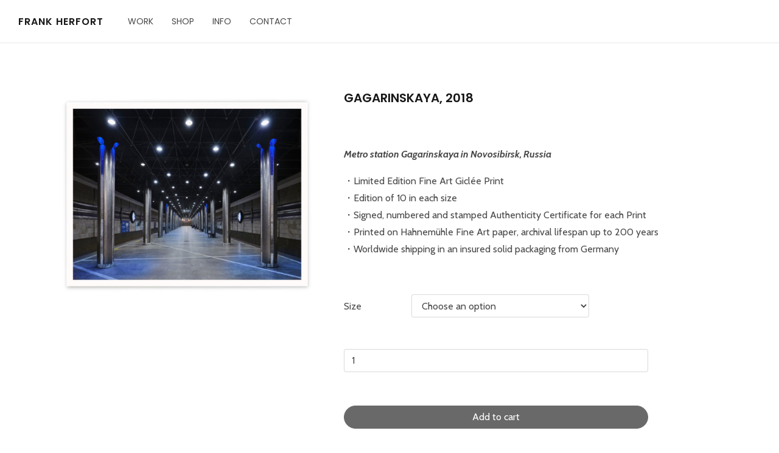

--- FILE ---
content_type: text/html; charset=UTF-8
request_url: https://frankherfort.com/product/sovietmetrosubwaystationsgagarinskaya/
body_size: 18149
content:
<!DOCTYPE html>
<html lang="en-US">

<head>

    <meta charset="UTF-8">
    <meta name="viewport" content="width=device-width, initial-scale=1">
    <link rel="profile" href="https://gmpg.org/xfn/11">
    <link rel="pingback" href="https://frankherfort.com/xmlrpc.php">
    <link rel="shortcut icon" href="/wp-content/themes/terschelling-child/assets/images/favicon.jpg" type="image/x-icon" />
    <meta name='robots' content='index, follow, max-image-preview:large, max-snippet:-1, max-video-preview:-1' />
	<style>img:is([sizes="auto" i], [sizes^="auto," i]) { contain-intrinsic-size: 3000px 1500px }</style>
	
	<!-- This site is optimized with the Yoast SEO plugin v21.5 - https://yoast.com/wordpress/plugins/seo/ -->
	<title>GAGARINSKAYA, 2018 - Frank Herfort</title>
	<link rel="canonical" href="https://frankherfort.com/product/sovietmetrosubwaystationsgagarinskaya/" />
	<meta property="og:locale" content="en_US" />
	<meta property="og:type" content="article" />
	<meta property="og:title" content="GAGARINSKAYA, 2018 - Frank Herfort" />
	<meta property="og:description" content="Metro station Gagarinskaya in Novosibirsk, Russia  ・Limited Edition Fine Art Giclée Print ・Edition of 10 in each size ・Signed, numbered and stamped Authenticity Certificate for each Print ・Printed on Hahnemühle Fine Art paper, archival lifespan up to 200 years ・Worldwide shipping in an insured solid packaging from Germany  &nbsp;" />
	<meta property="og:url" content="https://frankherfort.com/product/sovietmetrosubwaystationsgagarinskaya/" />
	<meta property="og:site_name" content="Frank Herfort" />
	<meta property="article:publisher" content="https://www.facebook.com/frankherfortphotographer/" />
	<meta property="article:modified_time" content="2022-06-04T13:19:32+00:00" />
	<meta property="og:image" content="https://frankherfort.com/wp-content/uploads/2021/11/CCCPsovietmetrostationsfrankherfort_Novosibirsk_Gagarinskaya-scaled.jpg" />
	<meta property="og:image:width" content="2048" />
	<meta property="og:image:height" content="1606" />
	<meta property="og:image:type" content="image/jpeg" />
	<meta name="twitter:card" content="summary_large_image" />
	<meta name="twitter:site" content="@FrankHerfort" />
	<script type="application/ld+json" class="yoast-schema-graph">{"@context":"https://schema.org","@graph":[{"@type":"WebPage","@id":"https://frankherfort.com/product/sovietmetrosubwaystationsgagarinskaya/","url":"https://frankherfort.com/product/sovietmetrosubwaystationsgagarinskaya/","name":"GAGARINSKAYA, 2018 - Frank Herfort","isPartOf":{"@id":"https://frankherfort.com/#website"},"primaryImageOfPage":{"@id":"https://frankherfort.com/product/sovietmetrosubwaystationsgagarinskaya/#primaryimage"},"image":{"@id":"https://frankherfort.com/product/sovietmetrosubwaystationsgagarinskaya/#primaryimage"},"thumbnailUrl":"https://frankherfort.com/wp-content/uploads/2021/11/CCCPsovietmetrostationsfrankherfort_Novosibirsk_Gagarinskaya-scaled.jpg","datePublished":"2021-11-02T21:23:48+00:00","dateModified":"2022-06-04T13:19:32+00:00","breadcrumb":{"@id":"https://frankherfort.com/product/sovietmetrosubwaystationsgagarinskaya/#breadcrumb"},"inLanguage":"en-US","potentialAction":[{"@type":"ReadAction","target":["https://frankherfort.com/product/sovietmetrosubwaystationsgagarinskaya/"]}]},{"@type":"ImageObject","inLanguage":"en-US","@id":"https://frankherfort.com/product/sovietmetrosubwaystationsgagarinskaya/#primaryimage","url":"https://frankherfort.com/wp-content/uploads/2021/11/CCCPsovietmetrostationsfrankherfort_Novosibirsk_Gagarinskaya-scaled.jpg","contentUrl":"https://frankherfort.com/wp-content/uploads/2021/11/CCCPsovietmetrostationsfrankherfort_Novosibirsk_Gagarinskaya-scaled.jpg","width":2048,"height":1606,"caption":"Gagarinskaya, Novosibirsk"},{"@type":"BreadcrumbList","@id":"https://frankherfort.com/product/sovietmetrosubwaystationsgagarinskaya/#breadcrumb","itemListElement":[{"@type":"ListItem","position":1,"name":"Home","item":"https://frankherfort.com/"},{"@type":"ListItem","position":2,"name":"Fine Art Print Shop","item":"https://frankherfort.com/shop/"},{"@type":"ListItem","position":3,"name":"GAGARINSKAYA, 2018"}]},{"@type":"WebSite","@id":"https://frankherfort.com/#website","url":"https://frankherfort.com/","name":"Frank Herfort","description":"Art Photography for Architecture, Interior and Industry","potentialAction":[{"@type":"SearchAction","target":{"@type":"EntryPoint","urlTemplate":"https://frankherfort.com/?s={search_term_string}"},"query-input":"required name=search_term_string"}],"inLanguage":"en-US"}]}</script>
	<!-- / Yoast SEO plugin. -->


<link rel='dns-prefetch' href='//fonts.googleapis.com' />
<link rel="alternate" type="application/rss+xml" title="Frank Herfort &raquo; Feed" href="https://frankherfort.com/feed/" />
<style id='wp-emoji-styles-inline-css' type='text/css'>

	img.wp-smiley, img.emoji {
		display: inline !important;
		border: none !important;
		box-shadow: none !important;
		height: 1em !important;
		width: 1em !important;
		margin: 0 0.07em !important;
		vertical-align: -0.1em !important;
		background: none !important;
		padding: 0 !important;
	}
</style>
<link rel='stylesheet' id='wp-block-library-css' href='https://frankherfort.com/wp-includes/css/dist/block-library/style.min.css?ver=6.8.3' type='text/css' media='all' />
<style id='classic-theme-styles-inline-css' type='text/css'>
/*! This file is auto-generated */
.wp-block-button__link{color:#fff;background-color:#32373c;border-radius:9999px;box-shadow:none;text-decoration:none;padding:calc(.667em + 2px) calc(1.333em + 2px);font-size:1.125em}.wp-block-file__button{background:#32373c;color:#fff;text-decoration:none}
</style>
<link rel='stylesheet' id='wc-blocks-style-css' href='https://frankherfort.com/wp-content/plugins/woocommerce/packages/woocommerce-blocks/build/wc-blocks.css?ver=10.6.6' type='text/css' media='all' />
<link rel='stylesheet' id='wc-blocks-style-active-filters-css' href='https://frankherfort.com/wp-content/plugins/woocommerce/packages/woocommerce-blocks/build/active-filters.css?ver=10.6.6' type='text/css' media='all' />
<link rel='stylesheet' id='wc-blocks-style-add-to-cart-form-css' href='https://frankherfort.com/wp-content/plugins/woocommerce/packages/woocommerce-blocks/build/add-to-cart-form.css?ver=10.6.6' type='text/css' media='all' />
<link rel='stylesheet' id='wc-blocks-packages-style-css' href='https://frankherfort.com/wp-content/plugins/woocommerce/packages/woocommerce-blocks/build/packages-style.css?ver=10.6.6' type='text/css' media='all' />
<link rel='stylesheet' id='wc-blocks-style-all-products-css' href='https://frankherfort.com/wp-content/plugins/woocommerce/packages/woocommerce-blocks/build/all-products.css?ver=10.6.6' type='text/css' media='all' />
<link rel='stylesheet' id='wc-blocks-style-all-reviews-css' href='https://frankherfort.com/wp-content/plugins/woocommerce/packages/woocommerce-blocks/build/all-reviews.css?ver=10.6.6' type='text/css' media='all' />
<link rel='stylesheet' id='wc-blocks-style-attribute-filter-css' href='https://frankherfort.com/wp-content/plugins/woocommerce/packages/woocommerce-blocks/build/attribute-filter.css?ver=10.6.6' type='text/css' media='all' />
<link rel='stylesheet' id='wc-blocks-style-breadcrumbs-css' href='https://frankherfort.com/wp-content/plugins/woocommerce/packages/woocommerce-blocks/build/breadcrumbs.css?ver=10.6.6' type='text/css' media='all' />
<link rel='stylesheet' id='wc-blocks-style-catalog-sorting-css' href='https://frankherfort.com/wp-content/plugins/woocommerce/packages/woocommerce-blocks/build/catalog-sorting.css?ver=10.6.6' type='text/css' media='all' />
<link rel='stylesheet' id='wc-blocks-style-customer-account-css' href='https://frankherfort.com/wp-content/plugins/woocommerce/packages/woocommerce-blocks/build/customer-account.css?ver=10.6.6' type='text/css' media='all' />
<link rel='stylesheet' id='wc-blocks-style-featured-category-css' href='https://frankherfort.com/wp-content/plugins/woocommerce/packages/woocommerce-blocks/build/featured-category.css?ver=10.6.6' type='text/css' media='all' />
<link rel='stylesheet' id='wc-blocks-style-featured-product-css' href='https://frankherfort.com/wp-content/plugins/woocommerce/packages/woocommerce-blocks/build/featured-product.css?ver=10.6.6' type='text/css' media='all' />
<link rel='stylesheet' id='wc-blocks-style-mini-cart-css' href='https://frankherfort.com/wp-content/plugins/woocommerce/packages/woocommerce-blocks/build/mini-cart.css?ver=10.6.6' type='text/css' media='all' />
<link rel='stylesheet' id='wc-blocks-style-price-filter-css' href='https://frankherfort.com/wp-content/plugins/woocommerce/packages/woocommerce-blocks/build/price-filter.css?ver=10.6.6' type='text/css' media='all' />
<link rel='stylesheet' id='wc-blocks-style-product-add-to-cart-css' href='https://frankherfort.com/wp-content/plugins/woocommerce/packages/woocommerce-blocks/build/product-add-to-cart.css?ver=10.6.6' type='text/css' media='all' />
<link rel='stylesheet' id='wc-blocks-style-product-button-css' href='https://frankherfort.com/wp-content/plugins/woocommerce/packages/woocommerce-blocks/build/product-button.css?ver=10.6.6' type='text/css' media='all' />
<link rel='stylesheet' id='wc-blocks-style-product-categories-css' href='https://frankherfort.com/wp-content/plugins/woocommerce/packages/woocommerce-blocks/build/product-categories.css?ver=10.6.6' type='text/css' media='all' />
<link rel='stylesheet' id='wc-blocks-style-product-image-css' href='https://frankherfort.com/wp-content/plugins/woocommerce/packages/woocommerce-blocks/build/product-image.css?ver=10.6.6' type='text/css' media='all' />
<link rel='stylesheet' id='wc-blocks-style-product-image-gallery-css' href='https://frankherfort.com/wp-content/plugins/woocommerce/packages/woocommerce-blocks/build/product-image-gallery.css?ver=10.6.6' type='text/css' media='all' />
<link rel='stylesheet' id='wc-blocks-style-product-query-css' href='https://frankherfort.com/wp-content/plugins/woocommerce/packages/woocommerce-blocks/build/product-query.css?ver=10.6.6' type='text/css' media='all' />
<link rel='stylesheet' id='wc-blocks-style-product-results-count-css' href='https://frankherfort.com/wp-content/plugins/woocommerce/packages/woocommerce-blocks/build/product-results-count.css?ver=10.6.6' type='text/css' media='all' />
<link rel='stylesheet' id='wc-blocks-style-product-reviews-css' href='https://frankherfort.com/wp-content/plugins/woocommerce/packages/woocommerce-blocks/build/product-reviews.css?ver=10.6.6' type='text/css' media='all' />
<link rel='stylesheet' id='wc-blocks-style-product-sale-badge-css' href='https://frankherfort.com/wp-content/plugins/woocommerce/packages/woocommerce-blocks/build/product-sale-badge.css?ver=10.6.6' type='text/css' media='all' />
<link rel='stylesheet' id='wc-blocks-style-product-search-css' href='https://frankherfort.com/wp-content/plugins/woocommerce/packages/woocommerce-blocks/build/product-search.css?ver=10.6.6' type='text/css' media='all' />
<link rel='stylesheet' id='wc-blocks-style-product-sku-css' href='https://frankherfort.com/wp-content/plugins/woocommerce/packages/woocommerce-blocks/build/product-sku.css?ver=10.6.6' type='text/css' media='all' />
<link rel='stylesheet' id='wc-blocks-style-product-stock-indicator-css' href='https://frankherfort.com/wp-content/plugins/woocommerce/packages/woocommerce-blocks/build/product-stock-indicator.css?ver=10.6.6' type='text/css' media='all' />
<link rel='stylesheet' id='wc-blocks-style-product-summary-css' href='https://frankherfort.com/wp-content/plugins/woocommerce/packages/woocommerce-blocks/build/product-summary.css?ver=10.6.6' type='text/css' media='all' />
<link rel='stylesheet' id='wc-blocks-style-product-title-css' href='https://frankherfort.com/wp-content/plugins/woocommerce/packages/woocommerce-blocks/build/product-title.css?ver=10.6.6' type='text/css' media='all' />
<link rel='stylesheet' id='wc-blocks-style-rating-filter-css' href='https://frankherfort.com/wp-content/plugins/woocommerce/packages/woocommerce-blocks/build/rating-filter.css?ver=10.6.6' type='text/css' media='all' />
<link rel='stylesheet' id='wc-blocks-style-reviews-by-category-css' href='https://frankherfort.com/wp-content/plugins/woocommerce/packages/woocommerce-blocks/build/reviews-by-category.css?ver=10.6.6' type='text/css' media='all' />
<link rel='stylesheet' id='wc-blocks-style-reviews-by-product-css' href='https://frankherfort.com/wp-content/plugins/woocommerce/packages/woocommerce-blocks/build/reviews-by-product.css?ver=10.6.6' type='text/css' media='all' />
<link rel='stylesheet' id='wc-blocks-style-product-details-css' href='https://frankherfort.com/wp-content/plugins/woocommerce/packages/woocommerce-blocks/build/product-details.css?ver=10.6.6' type='text/css' media='all' />
<link rel='stylesheet' id='wc-blocks-style-single-product-css' href='https://frankherfort.com/wp-content/plugins/woocommerce/packages/woocommerce-blocks/build/single-product.css?ver=10.6.6' type='text/css' media='all' />
<link rel='stylesheet' id='wc-blocks-style-stock-filter-css' href='https://frankherfort.com/wp-content/plugins/woocommerce/packages/woocommerce-blocks/build/stock-filter.css?ver=10.6.6' type='text/css' media='all' />
<link rel='stylesheet' id='wc-blocks-style-cart-css' href='https://frankherfort.com/wp-content/plugins/woocommerce/packages/woocommerce-blocks/build/cart.css?ver=10.6.6' type='text/css' media='all' />
<link rel='stylesheet' id='wc-blocks-style-checkout-css' href='https://frankherfort.com/wp-content/plugins/woocommerce/packages/woocommerce-blocks/build/checkout.css?ver=10.6.6' type='text/css' media='all' />
<link rel='stylesheet' id='wc-blocks-style-mini-cart-contents-css' href='https://frankherfort.com/wp-content/plugins/woocommerce/packages/woocommerce-blocks/build/mini-cart-contents.css?ver=10.6.6' type='text/css' media='all' />
<style id='global-styles-inline-css' type='text/css'>
:root{--wp--preset--aspect-ratio--square: 1;--wp--preset--aspect-ratio--4-3: 4/3;--wp--preset--aspect-ratio--3-4: 3/4;--wp--preset--aspect-ratio--3-2: 3/2;--wp--preset--aspect-ratio--2-3: 2/3;--wp--preset--aspect-ratio--16-9: 16/9;--wp--preset--aspect-ratio--9-16: 9/16;--wp--preset--color--black: #000000;--wp--preset--color--cyan-bluish-gray: #abb8c3;--wp--preset--color--white: #ffffff;--wp--preset--color--pale-pink: #f78da7;--wp--preset--color--vivid-red: #cf2e2e;--wp--preset--color--luminous-vivid-orange: #ff6900;--wp--preset--color--luminous-vivid-amber: #fcb900;--wp--preset--color--light-green-cyan: #7bdcb5;--wp--preset--color--vivid-green-cyan: #00d084;--wp--preset--color--pale-cyan-blue: #8ed1fc;--wp--preset--color--vivid-cyan-blue: #0693e3;--wp--preset--color--vivid-purple: #9b51e0;--wp--preset--gradient--vivid-cyan-blue-to-vivid-purple: linear-gradient(135deg,rgba(6,147,227,1) 0%,rgb(155,81,224) 100%);--wp--preset--gradient--light-green-cyan-to-vivid-green-cyan: linear-gradient(135deg,rgb(122,220,180) 0%,rgb(0,208,130) 100%);--wp--preset--gradient--luminous-vivid-amber-to-luminous-vivid-orange: linear-gradient(135deg,rgba(252,185,0,1) 0%,rgba(255,105,0,1) 100%);--wp--preset--gradient--luminous-vivid-orange-to-vivid-red: linear-gradient(135deg,rgba(255,105,0,1) 0%,rgb(207,46,46) 100%);--wp--preset--gradient--very-light-gray-to-cyan-bluish-gray: linear-gradient(135deg,rgb(238,238,238) 0%,rgb(169,184,195) 100%);--wp--preset--gradient--cool-to-warm-spectrum: linear-gradient(135deg,rgb(74,234,220) 0%,rgb(151,120,209) 20%,rgb(207,42,186) 40%,rgb(238,44,130) 60%,rgb(251,105,98) 80%,rgb(254,248,76) 100%);--wp--preset--gradient--blush-light-purple: linear-gradient(135deg,rgb(255,206,236) 0%,rgb(152,150,240) 100%);--wp--preset--gradient--blush-bordeaux: linear-gradient(135deg,rgb(254,205,165) 0%,rgb(254,45,45) 50%,rgb(107,0,62) 100%);--wp--preset--gradient--luminous-dusk: linear-gradient(135deg,rgb(255,203,112) 0%,rgb(199,81,192) 50%,rgb(65,88,208) 100%);--wp--preset--gradient--pale-ocean: linear-gradient(135deg,rgb(255,245,203) 0%,rgb(182,227,212) 50%,rgb(51,167,181) 100%);--wp--preset--gradient--electric-grass: linear-gradient(135deg,rgb(202,248,128) 0%,rgb(113,206,126) 100%);--wp--preset--gradient--midnight: linear-gradient(135deg,rgb(2,3,129) 0%,rgb(40,116,252) 100%);--wp--preset--font-size--small: 13px;--wp--preset--font-size--medium: 20px;--wp--preset--font-size--large: 36px;--wp--preset--font-size--x-large: 42px;--wp--preset--spacing--20: 0.44rem;--wp--preset--spacing--30: 0.67rem;--wp--preset--spacing--40: 1rem;--wp--preset--spacing--50: 1.5rem;--wp--preset--spacing--60: 2.25rem;--wp--preset--spacing--70: 3.38rem;--wp--preset--spacing--80: 5.06rem;--wp--preset--shadow--natural: 6px 6px 9px rgba(0, 0, 0, 0.2);--wp--preset--shadow--deep: 12px 12px 50px rgba(0, 0, 0, 0.4);--wp--preset--shadow--sharp: 6px 6px 0px rgba(0, 0, 0, 0.2);--wp--preset--shadow--outlined: 6px 6px 0px -3px rgba(255, 255, 255, 1), 6px 6px rgba(0, 0, 0, 1);--wp--preset--shadow--crisp: 6px 6px 0px rgba(0, 0, 0, 1);}:where(.is-layout-flex){gap: 0.5em;}:where(.is-layout-grid){gap: 0.5em;}body .is-layout-flex{display: flex;}.is-layout-flex{flex-wrap: wrap;align-items: center;}.is-layout-flex > :is(*, div){margin: 0;}body .is-layout-grid{display: grid;}.is-layout-grid > :is(*, div){margin: 0;}:where(.wp-block-columns.is-layout-flex){gap: 2em;}:where(.wp-block-columns.is-layout-grid){gap: 2em;}:where(.wp-block-post-template.is-layout-flex){gap: 1.25em;}:where(.wp-block-post-template.is-layout-grid){gap: 1.25em;}.has-black-color{color: var(--wp--preset--color--black) !important;}.has-cyan-bluish-gray-color{color: var(--wp--preset--color--cyan-bluish-gray) !important;}.has-white-color{color: var(--wp--preset--color--white) !important;}.has-pale-pink-color{color: var(--wp--preset--color--pale-pink) !important;}.has-vivid-red-color{color: var(--wp--preset--color--vivid-red) !important;}.has-luminous-vivid-orange-color{color: var(--wp--preset--color--luminous-vivid-orange) !important;}.has-luminous-vivid-amber-color{color: var(--wp--preset--color--luminous-vivid-amber) !important;}.has-light-green-cyan-color{color: var(--wp--preset--color--light-green-cyan) !important;}.has-vivid-green-cyan-color{color: var(--wp--preset--color--vivid-green-cyan) !important;}.has-pale-cyan-blue-color{color: var(--wp--preset--color--pale-cyan-blue) !important;}.has-vivid-cyan-blue-color{color: var(--wp--preset--color--vivid-cyan-blue) !important;}.has-vivid-purple-color{color: var(--wp--preset--color--vivid-purple) !important;}.has-black-background-color{background-color: var(--wp--preset--color--black) !important;}.has-cyan-bluish-gray-background-color{background-color: var(--wp--preset--color--cyan-bluish-gray) !important;}.has-white-background-color{background-color: var(--wp--preset--color--white) !important;}.has-pale-pink-background-color{background-color: var(--wp--preset--color--pale-pink) !important;}.has-vivid-red-background-color{background-color: var(--wp--preset--color--vivid-red) !important;}.has-luminous-vivid-orange-background-color{background-color: var(--wp--preset--color--luminous-vivid-orange) !important;}.has-luminous-vivid-amber-background-color{background-color: var(--wp--preset--color--luminous-vivid-amber) !important;}.has-light-green-cyan-background-color{background-color: var(--wp--preset--color--light-green-cyan) !important;}.has-vivid-green-cyan-background-color{background-color: var(--wp--preset--color--vivid-green-cyan) !important;}.has-pale-cyan-blue-background-color{background-color: var(--wp--preset--color--pale-cyan-blue) !important;}.has-vivid-cyan-blue-background-color{background-color: var(--wp--preset--color--vivid-cyan-blue) !important;}.has-vivid-purple-background-color{background-color: var(--wp--preset--color--vivid-purple) !important;}.has-black-border-color{border-color: var(--wp--preset--color--black) !important;}.has-cyan-bluish-gray-border-color{border-color: var(--wp--preset--color--cyan-bluish-gray) !important;}.has-white-border-color{border-color: var(--wp--preset--color--white) !important;}.has-pale-pink-border-color{border-color: var(--wp--preset--color--pale-pink) !important;}.has-vivid-red-border-color{border-color: var(--wp--preset--color--vivid-red) !important;}.has-luminous-vivid-orange-border-color{border-color: var(--wp--preset--color--luminous-vivid-orange) !important;}.has-luminous-vivid-amber-border-color{border-color: var(--wp--preset--color--luminous-vivid-amber) !important;}.has-light-green-cyan-border-color{border-color: var(--wp--preset--color--light-green-cyan) !important;}.has-vivid-green-cyan-border-color{border-color: var(--wp--preset--color--vivid-green-cyan) !important;}.has-pale-cyan-blue-border-color{border-color: var(--wp--preset--color--pale-cyan-blue) !important;}.has-vivid-cyan-blue-border-color{border-color: var(--wp--preset--color--vivid-cyan-blue) !important;}.has-vivid-purple-border-color{border-color: var(--wp--preset--color--vivid-purple) !important;}.has-vivid-cyan-blue-to-vivid-purple-gradient-background{background: var(--wp--preset--gradient--vivid-cyan-blue-to-vivid-purple) !important;}.has-light-green-cyan-to-vivid-green-cyan-gradient-background{background: var(--wp--preset--gradient--light-green-cyan-to-vivid-green-cyan) !important;}.has-luminous-vivid-amber-to-luminous-vivid-orange-gradient-background{background: var(--wp--preset--gradient--luminous-vivid-amber-to-luminous-vivid-orange) !important;}.has-luminous-vivid-orange-to-vivid-red-gradient-background{background: var(--wp--preset--gradient--luminous-vivid-orange-to-vivid-red) !important;}.has-very-light-gray-to-cyan-bluish-gray-gradient-background{background: var(--wp--preset--gradient--very-light-gray-to-cyan-bluish-gray) !important;}.has-cool-to-warm-spectrum-gradient-background{background: var(--wp--preset--gradient--cool-to-warm-spectrum) !important;}.has-blush-light-purple-gradient-background{background: var(--wp--preset--gradient--blush-light-purple) !important;}.has-blush-bordeaux-gradient-background{background: var(--wp--preset--gradient--blush-bordeaux) !important;}.has-luminous-dusk-gradient-background{background: var(--wp--preset--gradient--luminous-dusk) !important;}.has-pale-ocean-gradient-background{background: var(--wp--preset--gradient--pale-ocean) !important;}.has-electric-grass-gradient-background{background: var(--wp--preset--gradient--electric-grass) !important;}.has-midnight-gradient-background{background: var(--wp--preset--gradient--midnight) !important;}.has-small-font-size{font-size: var(--wp--preset--font-size--small) !important;}.has-medium-font-size{font-size: var(--wp--preset--font-size--medium) !important;}.has-large-font-size{font-size: var(--wp--preset--font-size--large) !important;}.has-x-large-font-size{font-size: var(--wp--preset--font-size--x-large) !important;}
:where(.wp-block-post-template.is-layout-flex){gap: 1.25em;}:where(.wp-block-post-template.is-layout-grid){gap: 1.25em;}
:where(.wp-block-columns.is-layout-flex){gap: 2em;}:where(.wp-block-columns.is-layout-grid){gap: 2em;}
:root :where(.wp-block-pullquote){font-size: 1.5em;line-height: 1.6;}
</style>
<link rel='stylesheet' id='wrs_stylesheet-css' href='https://frankherfort.com/wp-content/plugins/woocommerce-remove-sku/css/wrs-style.css?ver=1.0.0' type='text/css' media='all' />
<style id='woocommerce-inline-inline-css' type='text/css'>
.woocommerce form .form-row .required { visibility: visible; }
</style>
<link rel='stylesheet' id='bootstrap-css' href='https://frankherfort.com/wp-content/themes/terschelling/assets/bootstrap/css/bootstrap.min.css?ver=4.0.0-alpha6' type='text/css' media='screen' />
<link rel='stylesheet' id='terschelling-parent-style-css' href='https://frankherfort.com/wp-content/themes/terschelling/assets/css/terschelling.min.css?ver=1.0' type='text/css' media='screen' />
<link rel='stylesheet' id='terschelling-css' href='https://frankherfort.com/wp-content/themes/terschelling-child/style.css?ver=1.0' type='text/css' media='screen' />
<style id='terschelling-inline-css' type='text/css'>
.site-global-links__social .site-social-links {
    display: block;
    position: absolute;
    top: 0;
    right: 100%;
    margin-right: .625rem;
    padding: 0 .625rem;
    background-color: transparent;
    border: 0px solid #e8e8e8;
}
.fa-share-alt{
  display: none !important;
}
.site-global-links__social .site-social-links a {
    color: #fff;
}

.site-global-links>ul>li:last-child {
    padding: 0;
    margin: 0;
    position: absolute;
    right: 0;
    top: 1rem;
}
</style>
<link rel='stylesheet' id='google-fonts-css' href='https://fonts.googleapis.com/css?family=Cabin%3A700%2C700italic%2Citalic%2Cregular%7CPoppins%3A600%2C700%2Cregular%7CMerriweather%3A700%2C700italic%2Citalic%2Cregular&#038;ver=1.0' type='text/css' media='screen' />
<link rel='stylesheet' id='fontawesome-css' href='https://frankherfort.com/wp-content/themes/terschelling/assets/icons/fontawesome/css/font-awesome.min.css?ver=4.6.1' type='text/css' media='screen' />
<link rel='stylesheet' id='magnific-popup-css' href='https://frankherfort.com/wp-content/themes/terschelling/assets/plugins/mfp/mfp.css?ver=1.1.0' type='text/css' media='screen' />
<link rel='stylesheet' id='pswp-css' href='https://frankherfort.com/wp-content/themes/terschelling/assets/plugins/pswp/photoswipe.css?ver=4.1.1' type='text/css' media='screen' />
<link rel='stylesheet' id='pswp-skin-css' href='https://frankherfort.com/wp-content/themes/terschelling/assets/plugins/pswp/default-skin/default-skin.css?ver=4.1.1' type='text/css' media='screen' />
<link rel='stylesheet' id='flickity-css' href='https://frankherfort.com/wp-content/themes/terschelling/assets/plugins/flickity/flickity.css?ver=2.0.4' type='text/css' media='screen' />
<link rel='stylesheet' id='leaflet-css' href='https://frankherfort.com/wp-content/plugins/youxi-shortcode/assets/frontend/plugins/leaflet/leaflet.css?ver=0.7.7' type='text/css' media='screen' />
<link rel='stylesheet' id='stripe_styles-css' href='https://frankherfort.com/wp-content/plugins/woocommerce-gateway-stripe/assets/css/stripe-styles.css?ver=7.5.1' type='text/css' media='all' />
<script type="text/template" id="tmpl-variation-template">
<# if( data.variation && ( data.variation.variation_description || data.variation.price_html || data.variation.availability_html ) ) { #>
<div class="woocommerce-variation-meta">

	<# if( data.variation.variation_description ) { #>
	<div class="woocommerce-variation-description">
		<strong>Description</strong> {{{ data.variation.variation_description }}}
	</div>
	<# } #>

	<# if( data.variation.price_html ) { #>
	<div class="woocommerce-variation-price">
		<strong>Price</strong> {{{ data.variation.price_html }}}
	</div>
	<# } #>

	<# if( data.variation.availability_html ) { #>
	<div class="woocommerce-variation-availability">
		<strong>Availability</strong> {{{ data.variation.availability_html }}}
	</div>
	<# } #>

</div>
<# } #>
</script>
<script type="text/template" id="tmpl-unavailable-variation-template">
<div class="alert alert-warning">
	<p>Sorry, this product is unavailable. Please choose a different combination.</p>
</div>
</script>
<script type="703d6769c8a667e1788d69be-text/javascript" src="https://frankherfort.com/wp-includes/js/jquery/jquery.min.js?ver=3.7.1" id="jquery-core-js"></script>
<script type="703d6769c8a667e1788d69be-text/javascript" src="https://frankherfort.com/wp-includes/js/jquery/jquery-migrate.min.js?ver=3.4.1" id="jquery-migrate-js"></script>
<script type="703d6769c8a667e1788d69be-text/javascript" id="WCPAY_ASSETS-js-extra">
/* <![CDATA[ */
var wcpayAssets = {"url":"https:\/\/frankherfort.com\/wp-content\/plugins\/woocommerce-payments\/dist\/"};
/* ]]> */
</script>
<script type="703d6769c8a667e1788d69be-text/javascript" id="woocommerce-tokenization-form-js-extra">
/* <![CDATA[ */
var wc_tokenization_form_params = {"is_registration_required":"","is_logged_in":""};
/* ]]> */
</script>
<script type="703d6769c8a667e1788d69be-text/javascript" src="https://frankherfort.com/wp-content/plugins/woocommerce/assets/js/frontend/tokenization-form.min.js?ver=8.0.3" id="woocommerce-tokenization-form-js"></script>
<link rel="https://api.w.org/" href="https://frankherfort.com/wp-json/" /><link rel="alternate" title="JSON" type="application/json" href="https://frankherfort.com/wp-json/wp/v2/product/3768" /><link rel="EditURI" type="application/rsd+xml" title="RSD" href="https://frankherfort.com/xmlrpc.php?rsd" />
<meta name="generator" content="WordPress 6.8.3" />
<meta name="generator" content="WooCommerce 8.0.3" />
<link rel='shortlink' href='https://frankherfort.com/?p=3768' />
<script type="703d6769c8a667e1788d69be-text/javascript">
(function(url){
	if(/(?:Chrome\/26\.0\.1410\.63 Safari\/537\.31|WordfenceTestMonBot)/.test(navigator.userAgent)){ return; }
	var addEvent = function(evt, handler) {
		if (window.addEventListener) {
			document.addEventListener(evt, handler, false);
		} else if (window.attachEvent) {
			document.attachEvent('on' + evt, handler);
		}
	};
	var removeEvent = function(evt, handler) {
		if (window.removeEventListener) {
			document.removeEventListener(evt, handler, false);
		} else if (window.detachEvent) {
			document.detachEvent('on' + evt, handler);
		}
	};
	var evts = 'contextmenu dblclick drag dragend dragenter dragleave dragover dragstart drop keydown keypress keyup mousedown mousemove mouseout mouseover mouseup mousewheel scroll'.split(' ');
	var logHuman = function() {
		if (window.wfLogHumanRan) { return; }
		window.wfLogHumanRan = true;
		var wfscr = document.createElement('script');
		wfscr.type = 'text/javascript';
		wfscr.async = true;
		wfscr.src = url + '&r=' + Math.random();
		(document.getElementsByTagName('head')[0]||document.getElementsByTagName('body')[0]).appendChild(wfscr);
		for (var i = 0; i < evts.length; i++) {
			removeEvent(evts[i], logHuman);
		}
	};
	for (var i = 0; i < evts.length; i++) {
		addEvent(evts[i], logHuman);
	}
})('//frankherfort.com/?wordfence_lh=1&hid=F5A854E6006EAFEF49AD83D84FCC0092');
</script>		<script type="703d6769c8a667e1788d69be-text/javascript">
			document.documentElement.className = document.documentElement.className.replace( 'no-js', 'js' );
		</script>
				<style>
			.no-js img.lazyload { display: none; }
			figure.wp-block-image img.lazyloading { min-width: 150px; }
							.lazyload, .lazyloading { opacity: 0; }
				.lazyloaded {
					opacity: 1;
					transition: opacity 400ms;
					transition-delay: 0ms;
				}
					</style>
		<!-- Analytics by WP Statistics - https://wp-statistics.com -->
	<noscript><style>.woocommerce-product-gallery{ opacity: 1 !important; }</style></noscript>
	</head>

<body class="wp-singular product-template-default single single-product postid-3768 wp-theme-terschelling wp-child-theme-terschelling-child theme-terschelling woocommerce woocommerce-page woocommerce-no-js site-body">

<header class="site-header">

    <div class="site-header__inner site-header__inner--logo-nav-links">

        <div class="site-header__col site-header__col--logo">
            <div class="site-logo site-logo--textual h6"><a href="https://frankherfort.com/" rel="home">Frank Herfort</a></div>        </div>

        <div class="site-header__col site-header__col--nav desktop">
            <nav class="site-nav" itemscope itemtype="http://schema.org/SiteNavigationElement" role="navigation">
                <ul id="menu-main-menu" class="menu">
                    <!-- WORK -->
                    <li id="menu-item-966" class="menu-item menu-item-type-custom menu-item-object-custom menu-item-has-children menu-item-966">
                        <a href="#" itemprop="url">
                            <span itemprop="name">WORK</span>
                        </a>
                        <ul class="sub-menu">
                            <div class="menuline">
                                <li id="menu-item-911" class="menu-item menu-item-type-custom menu-item-object-custom menu-item-911">
                                    <a href="/gallery/underground/" itemprop="url">
                                        <img  width="100%" data-src="/wp-content/uploads/2021/12/underground.jpg" class="lazyload" src="[data-uri]" /><noscript><img  width="100%" data-src="/wp-content/uploads/2021/12/underground.jpg" class="lazyload" src="[data-uri]" /><noscript><img src="/wp-content/uploads/2021/12/underground.jpg" width="100%"/></noscript></noscript>
                                        <span itemprop="name">CCCP - UNDERGROUND</span>
                                    </a>
                                </li>
                                <li id="menu-item-911" class="menu-item menu-item-type-custom menu-item-object-custom menu-item-911">
                                    <a href="/gallery/russian-fairy-tales/" itemprop="url">
                                        <img  width="100%" data-src="/wp-content/uploads/2021/12/russian-fairytails.jpg" class="lazyload" src="[data-uri]" /><noscript><img  width="100%" data-src="/wp-content/uploads/2021/12/russian-fairytails.jpg" class="lazyload" src="[data-uri]" /><noscript><img src="/wp-content/uploads/2021/12/russian-fairytails.jpg" width="100%"/></noscript></noscript>
                                        <span itemprop="name">RUSSIAN FAIRYTALES</span>
                                    </a>
                                </li>
                                <li id="menu-item-912" class="menu-item menu-item-type-custom menu-item-object-custom menu-item-912">
                                    <a href="/gallery/imperial-pomp/" itemprop="url">
                                        <img  width="100%" data-src="/wp-content/uploads/2021/12/pomp.jpg" class="lazyload" src="[data-uri]" /><noscript><img  width="100%" data-src="/wp-content/uploads/2021/12/pomp.jpg" class="lazyload" src="[data-uri]" /><noscript><img src="/wp-content/uploads/2021/12/pomp.jpg" width="100%"/></noscript></noscript>
                                        <span itemprop="name">IMPERIAL POMP</span>
                                    </a>
                                </li>
                                <li id="menu-item-774" class="menu-item menu-item-type-custom menu-item-object-custom menu-item-774">
                                    <a href="/gallery/interiorphotographermoscow/" itemprop="url">
                                        <img  width="100%" data-src="/wp-content/themes/terschelling-child/assets/images/interior.jpg" class="lazyload" src="[data-uri]" /><noscript><img  width="100%" data-src="/wp-content/themes/terschelling-child/assets/images/interior.jpg" class="lazyload" src="[data-uri]" /><noscript><img src="/wp-content/themes/terschelling-child/assets/images/interior.jpg" width="100%"/></noscript></noscript>
                                        <span itemprop="name">INTERIOR</span>
                                    </a>
                                </li>
                                <li id="menu-item-773" class="menu-item menu-item-type-custom menu-item-object-custom menu-item-773">
                                    <a href="/gallery/architecturephotographermoscow/" itemprop="url">
                                        <img  width="100%" data-src="/wp-content/themes/terschelling-child/assets/images/architecutre.jpg" class="lazyload" src="[data-uri]" /><noscript><img  width="100%" data-src="/wp-content/themes/terschelling-child/assets/images/architecutre.jpg" class="lazyload" src="[data-uri]" /><noscript><img  width="100%" data-src="/wp-content/themes/terschelling-child/assets/images/architecutre.jpg" class="lazyload" src="[data-uri]" /><noscript><img src="/wp-content/themes/terschelling-child/assets/images/architecutre.jpg" width="100%"/></noscript></noscript></noscript>
                                        <span itemprop="name">ARCHITECTURE</span>
                                    </a>
                                </li>
                                <li id="menu-item-775" class="menu-item menu-item-type-custom menu-item-object-custom menu-item-775">
                                    <a href="/gallery/industrycorporatephotographermoscow/" itemprop="url">
                                        <img   width="100%" data-src="/wp-content/themes/terschelling-child/assets/images/industry.jpg" class="lazyload" src="[data-uri]" /><noscript><img   width="100%" data-src="/wp-content/themes/terschelling-child/assets/images/industry.jpg" class="lazyload" src="[data-uri]" /><noscript><img src="/wp-content/themes/terschelling-child/assets/images/industry.jpg"  width="100%"/></noscript></noscript>
                                        <span itemprop="name">INDUSTRY</span>
                                    </a>
                                </li>
                                <li id="menu-item-2196" class="menu-item menu-item-type-custom menu-item-object-custom menu-item-2196">
                                    <a href="/gallery/portraitphotographermoscow/" itemprop="url">
                                        <img  width="100%" data-src="/wp-content/themes/terschelling-child/assets/images/people.jpg" class="lazyload" src="[data-uri]" /><noscript><img  width="100%" data-src="/wp-content/themes/terschelling-child/assets/images/people.jpg" class="lazyload" src="[data-uri]" /><noscript><img src="/wp-content/themes/terschelling-child/assets/images/people.jpg" width="100%"/></noscript></noscript>
                                        <span itemprop="name">PEOPLE</span>
                                    </a>
                                </li>
                                <li id="menu-item-2372" class="menu-item menu-item-type-custom menu-item-object-custom menu-item-2372">
                                    <a href="/gallery/tearsheets/" itemprop="url">
                                        <img  width="100%" data-src="/wp-content/uploads/2021/12/tearsheets.jpg" class="lazyload" src="[data-uri]" /><noscript><img  width="100%" data-src="/wp-content/uploads/2021/12/tearsheets.jpg" class="lazyload" src="[data-uri]" /><noscript><img src="/wp-content/uploads/2021/12/tearsheets.jpg" width="100%"/></noscript></noscript>
                                        <span itemprop="name">TEARSHEETS</span>
                                    </a>
                                </li>
                            </div>
                        </ul>
                    </li>
                    <!-- WORK -->
                    <!--
                    <li id="menu-item-966" class="menu-item menu-item-type-custom menu-item-object-custom menu-item-has-children menu-item-966">
                        <a href="#" itemprop="url">
                            <span itemprop="name">WORK</span>
                        </a>
                        <ul class="sub-menu">
                            <div class="menuline">
                                <li id="menu-item-911" class="menu-item menu-item-type-custom menu-item-object-custom menu-item-911">
                                    <a href="/gallery/underground/" itemprop="url">
                                        <img  width="100%" data-src="/wp-content/themes/terschelling-child/assets/images/underground.jpg" class="lazyload" src="[data-uri]" /><noscript><img src="/wp-content/themes/terschelling-child/assets/images/underground.jpg" width="100%"/></noscript>
                                        <span itemprop="name">CCCP - UNDERGROUND</span>
                                    </a>
                                </li>
                                <li id="menu-item-911" class="menu-item menu-item-type-custom menu-item-object-custom menu-item-911">
                                    <a href="/gallery/russian-fairy-tales/" itemprop="url">
                                        <img  width="100%" data-src="/wp-content/themes/terschelling-child/assets/images/russianfarytails.jpeg" class="lazyload" src="[data-uri]" /><noscript><img src="/wp-content/themes/terschelling-child/assets/images/russianfarytails.jpeg" width="100%"/></noscript>
                                        <span itemprop="name">RUSSIAN FAIRYTALES</span>
                                    </a>
                                </li>
                                <li id="menu-item-912" class="menu-item menu-item-type-custom menu-item-object-custom menu-item-912">
                                    <a href="/gallery/imperial-pomp/" itemprop="url">
                                        <img  width="100%" data-src="/wp-content/themes/terschelling-child/assets/images/imperialpomp.jpeg" class="lazyload" src="[data-uri]" /><noscript><img src="/wp-content/themes/terschelling-child/assets/images/imperialpomp.jpeg" width="100%"/></noscript>
                                        <span itemprop="name">IMPERIAL POMP</span>
                                    </a>
                                </li>
                            </div>
                            <div class="menuline">
                                <li id="menu-item-775"
                                    class="menu-item menu-item-type-custom menu-item-object-custom menu-item-775">
                                    <a href="/gallery/industrycorporatephotographermoscow/" itemprop="url">
                                        <img   width="100%" data-src="/wp-content/themes/terschelling-child/assets/images/industrie.jpeg" class="lazyload" src="[data-uri]" /><noscript><img src="/wp-content/themes/terschelling-child/assets/images/industrie.jpeg"  width="100%"/></noscript>
                                        <span itemprop="name">INDUSTRY</span>
                                    </a>
                                </li>
                                <li id="menu-item-773" class="menu-item menu-item-type-custom menu-item-object-custom menu-item-773">
                                    <a href="/gallery/architecturephotographermoscow/" itemprop="url">
                                        <img  width="100%" data-src="/wp-content/themes/terschelling-child/assets/images/architecutre.jpg" class="lazyload" src="[data-uri]" /><noscript><img  width="100%" data-src="/wp-content/themes/terschelling-child/assets/images/architecutre.jpg" class="lazyload" src="[data-uri]" /><noscript><img  width="100%" data-src="/wp-content/themes/terschelling-child/assets/images/architecutre.jpg" class="lazyload" src="[data-uri]" /><noscript><img src="/wp-content/themes/terschelling-child/assets/images/architecutre.jpg" width="100%"/></noscript></noscript></noscript>
                                        <span itemprop="name">ARCHITECTURE</span>
                                    </a>
                                </li>
                                <li id="menu-item-774" class="menu-item menu-item-type-custom menu-item-object-custom menu-item-774">
                                    <a href="/gallery/interiorphotographermoscow/" itemprop="url">
                                        <img  width="100%" data-src="/wp-content/themes/terschelling-child/assets/images/interiorr.jpeg" class="lazyload" src="[data-uri]" /><noscript><img src="/wp-content/themes/terschelling-child/assets/images/interiorr.jpeg" width="100%"/></noscript>
                                        <span itemprop="name">INTERIOR</span>
                                    </a>
                                </li>
                            </div>
                            <div class="menuline">
                                <li id="menu-item-2196" class="menu-item menu-item-type-custom menu-item-object-custom menu-item-2196">
                                    <a  ref="/gallery/portraitphotographermoscow/" itemprop="url">
                                        <img  width="100%" data-src="/wp-content/themes/terschelling-child/assets/images/portrait.jpeg" class="lazyload" src="[data-uri]" /><noscript><img src="/wp-content/themes/terschelling-child/assets/images/portrait.jpeg" width="100%"/></noscript>
                                        <span itemprop="name">PEOPLE</span>
                                    </a>
                                </li>
                                <li id="menu-item-2372" class="menu-item menu-item-type-custom menu-item-object-custom menu-item-2372">
                                    <a href="/gallery/tearsheets/" itemprop="url">
                                        <img  width="100%" data-src="/wp-content/themes/terschelling-child/assets/images/tearsheats.jpeg" class="lazyload" src="[data-uri]" /><noscript><img src="/wp-content/themes/terschelling-child/assets/images/tearsheats.jpeg" width="100%"/></noscript>
                                        <span itemprop="name">TEARSHEETS</span>
                                    </a>
                                </li>
                            </div>
                        </ul>
                    </li>
                    -->
                    <li id="menu-item-740" class="menu-item menu-item-type-post_type menu-item-object-page menu-item-740">
                        <a href="/shop/" itemprop="url">
                            <span itemprop="name">SHOP</span>
                        </a>
                    </li>
                    <li id="menu-item-739" class="menu-item menu-item-type-post_type menu-item-object-page menu-item-739">
                        <a href="/info/" itemprop="url">
                            <span itemprop="name">INFO</span>
                        </a>
                    </li>   
                    <li id="menu-item-741" class="menu-item menu-item-type-post_type menu-item-object-page menu-item-741">
                        <a href="/architecturephotographer/" itemprop="url">
                            <span itemprop="name">CONTACT</span>
                        </a>
                    </li>
                </ul>
            </nav>
            <div class="site-nav__toggle"><span></span></div>
        </div>
        <div class="site-header__col site-header__col--nav mobile">
            <nav class="site-nav" itemscope itemtype="http://schema.org/SiteNavigationElement" role="navigation">
                <ul id="menu-main-menu" class="menu">
                    <li id="menu-item-740" class="menu-item menu-item-type-post_type menu-item-object-page menu-item-740">
                        <a href="/shop/" itemprop="url">
                            <span itemprop="name">SHOP</span>
                        </a>
                    </li>
                    <li id="menu-item-739" class="menu-item menu-item-type-post_type menu-item-object-page menu-item-739">
                        <a href="/info/" itemprop="url">
                            <span itemprop="name">INFO</span>
                        </a>
                    </li>
                    <li id="menu-item-741" class="menu-item menu-item-type-post_type menu-item-object-page menu-item-741">
                        <a href="/architecturephotographer/" itemprop="url">
                            <span itemprop="name">CONTACT</span>
                        </a>
                    </li>
                    <li id="menu-item-966" class="menu-item menu-item-type-custom menu-item-object-custom menu-item-has-children menu-item-966">
                        <a href="#" itemprop="url">
                            <span itemprop="name">WORK</span>
                        </a>
                        <ul class="sub-menu">
                            <div class="menuline">

                                <li id="menu-item-911" class="menu-item menu-item-type-custom menu-item-object-custom menu-item-911">
                                    <a href="/gallery/underground/" itemprop="url">
                                        <img  width="100%" data-src="/wp-content/uploads/2021/12/underground.jpg" class="lazyload" src="[data-uri]" /><noscript><img  width="100%" data-src="/wp-content/uploads/2021/12/underground.jpg" class="lazyload" src="[data-uri]" /><noscript><img src="/wp-content/uploads/2021/12/underground.jpg" width="100%"/></noscript></noscript>
                                        <span itemprop="name">CCCP - UNDERGROUND</span>
                                    </a>
                                </li>

                                <li id="menu-item-911"
                                    class="menu-item menu-item-type-custom menu-item-object-custom menu-item-911">
                                    <a href="/gallery/russian-fairy-tales/" itemprop="url">
                                        <img  width="100%" data-src="/wp-content/uploads/2021/12/russian-fairytails.jpg" class="lazyload" src="[data-uri]" /><noscript><img  width="100%" data-src="/wp-content/uploads/2021/12/russian-fairytails.jpg" class="lazyload" src="[data-uri]" /><noscript><img src="/wp-content/uploads/2021/12/russian-fairytails.jpg" width="100%"/></noscript></noscript>
                                        <span itemprop="name">RUSSIAN FAIRYTALES</span>
                                    </a>
                                </li>

                                <li id="menu-item-912" class="menu-item menu-item-type-custom menu-item-object-custom menu-item-912">
                                    <a href="/gallery/imperial-pomp/" itemprop="url">
                                        <img  width="100%" data-src="/wp-content/uploads/2021/12/pomp.jpg" class="lazyload" src="[data-uri]" /><noscript><img  width="100%" data-src="/wp-content/uploads/2021/12/pomp.jpg" class="lazyload" src="[data-uri]" /><noscript><img src="/wp-content/uploads/2021/12/pomp.jpg" width="100%"/></noscript></noscript>
                                        <span itemprop="name">IMPERIAL POMP</span>
                                    </a>
                                </li>

                            </div>
                            <div class="menuline">
                                <li id="menu-item-773" class="menu-item menu-item-type-custom menu-item-object-custom menu-item-773">
                                    <a href="/gallery/interiorphotographermoscow/" itemprop="url">
                                        <img  width="100%" data-src="/wp-content/themes/terschelling-child/assets/images/interior.jpg" class="lazyload" src="[data-uri]" /><noscript><img  width="100%" data-src="/wp-content/themes/terschelling-child/assets/images/interior.jpg" class="lazyload" src="[data-uri]" /><noscript><img src="/wp-content/themes/terschelling-child/assets/images/interior.jpg" width="100%"/></noscript></noscript>
                                        <span itemprop="name">INTERIOR</span>
                                    </a>
                                </li>

                                <li id="menu-item-774" class="menu-item menu-item-type-custom menu-item-object-custom menu-item-774">
                                    <a href="/gallery/architecturephotographermoscow/" itemprop="url">
                                        <img  width="100%" data-src="/wp-content/themes/terschelling-child/assets/images/architecutre.jpg" class="lazyload" src="[data-uri]" /><noscript><img  width="100%" data-src="/wp-content/themes/terschelling-child/assets/images/architecutre.jpg" class="lazyload" src="[data-uri]" /><noscript><img  width="100%" data-src="/wp-content/themes/terschelling-child/assets/images/architecutre.jpg" class="lazyload" src="[data-uri]" /><noscript><img src="/wp-content/themes/terschelling-child/assets/images/architecutre.jpg" width="100%"/></noscript></noscript></noscript>
                                        <span itemprop="name">ARCHITECTURE</span>
                                    </a>
                                </li>
                                <li id="menu-item-775" class="menu-item menu-item-type-custom menu-item-object-custom menu-item-775">
                                    <a href="/gallery/industrycorporatephotographermoscow/" itemprop="url">
                                        <img   width="100%" data-src="/wp-content/themes/terschelling-child/assets/images/industry.jpg" class="lazyload" src="[data-uri]" /><noscript><img   width="100%" data-src="/wp-content/themes/terschelling-child/assets/images/industry.jpg" class="lazyload" src="[data-uri]" /><noscript><img src="/wp-content/themes/terschelling-child/assets/images/industry.jpg"  width="100%"/></noscript></noscript>
                                        <span itemprop="name">INDUSTRY</span>
                                    </a>
                                </li>
                            </div>
                            <div class="menuline">
                                <li id="menu-item-2196" class="menu-item menu-item-type-custom menu-item-object-custom menu-item-2196">
                                        <a href="/gallery/portraitphotographermoscow/" itemprop="url">
                                            <img  width="100%" data-src="/wp-content/themes/terschelling-child/assets/images/people.jpg" class="lazyload" src="[data-uri]" /><noscript><img  width="100%" data-src="/wp-content/themes/terschelling-child/assets/images/people.jpg" class="lazyload" src="[data-uri]" /><noscript><img src="/wp-content/themes/terschelling-child/assets/images/people.jpg" width="100%"/></noscript></noscript>
                                            <span itemprop="name">PEOPLE</span>
                                        </a>
                                </li>
                                <li id="menu-item-2372" class="menu-item menu-item-type-custom menu-item-object-custom menu-item-2372">
                                    <a href="/gallery/tearsheets/" itemprop="url">
                                        <img  width="100%" data-src="/wp-content/uploads/2021/12/tearsheets.jpg" class="lazyload" src="[data-uri]" /><noscript><img  width="100%" data-src="/wp-content/uploads/2021/12/tearsheets.jpg" class="lazyload" src="[data-uri]" /><noscript><img src="/wp-content/uploads/2021/12/tearsheets.jpg" width="100%"/></noscript></noscript>
                                        <span itemprop="name">TEARSHEETS</span>
                                    </a>
                                </li>
                            </div>
                        </ul>
                    </li>
                </ul>
            </nav>
            <div class="site-nav__toggle"><span></span></div>
        </div>

        <div class="site-header__col site-header__col--links">                <div class="site-global-links">

                <ul><li class="site-global-links__social"><a href="#" data-toggle="dropdown" class="hidden-md-up"><i class="fa fa-share-alt"></i></a><ul class="site-social-links"><li><a href="https://www.facebook.com/frankherfortphoto/" title="Facebook" target="_blank"><i class="fa fa-facebook"></i></a></li><li><a href="https://www.instagram.com/frank_herfort/" title="Instagrm" target="_blank"><i class="fa fa-instagram"></i></a></li><li><a href="/get-in-touch/" title="Get in Touch"><i class="fa fa-envelope"></i></a></li><li><a href="https://www.behance.net/frankherfort" title="Behance"><i class="fa fa-behance"></i></a></li></ul></li></ul>

                </div></div>

    </div>

</header>

<main class="site-main">
	<div class="woocommerce-wrapper"><div class="container"><div class="row"><div class="col-lg-12">
		
			
<div class="woocommerce-notices-wrapper"></div><div id="product-3768" class="post-3768 product type-product status-publish has-post-thumbnail product_cat-cccp-underground product_cat-prints first instock shipping-taxable purchasable product-type-variable">

	<div class="woocommerce-single-product-summary-wrapper">

		<div class="row">

			<div class="col-lg-5">

				<div class="woocommerce-before-single-product-summary">
					<div class="woocommerce-product-gallery woocommerce-product-gallery--with-images woocommerce-product-gallery--columns-4 images" data-columns="4" style="opacity: 0; transition: opacity .25s ease-in-out;">
	<div class="woocommerce-product-gallery__wrapper">
		<div data-thumb="https://frankherfort.com/wp-content/uploads/2021/11/CCCPsovietmetrostationsfrankherfort_Novosibirsk_Gagarinskaya-100x100.jpg" data-thumb-alt="" class="woocommerce-product-gallery__image"><a href="https://frankherfort.com/wp-content/uploads/2021/11/CCCPsovietmetrostationsfrankherfort_Novosibirsk_Gagarinskaya-scaled.jpg"><img width="600" height="470" src="https://frankherfort.com/wp-content/uploads/2021/11/CCCPsovietmetrostationsfrankherfort_Novosibirsk_Gagarinskaya-600x470.jpg" class="wp-post-image" alt="" title="" data-caption="Gagarinskaya, Novosibirsk" data-src="https://frankherfort.com/wp-content/uploads/2021/11/CCCPsovietmetrostationsfrankherfort_Novosibirsk_Gagarinskaya-scaled.jpg" data-large_image="https://frankherfort.com/wp-content/uploads/2021/11/CCCPsovietmetrostationsfrankherfort_Novosibirsk_Gagarinskaya-scaled.jpg" data-large_image_width="2048" data-large_image_height="1606" decoding="async" fetchpriority="high" srcset="https://frankherfort.com/wp-content/uploads/2021/11/CCCPsovietmetrostationsfrankherfort_Novosibirsk_Gagarinskaya-600x470.jpg 600w, https://frankherfort.com/wp-content/uploads/2021/11/CCCPsovietmetrostationsfrankherfort_Novosibirsk_Gagarinskaya-1536x1204.jpg 1536w, https://frankherfort.com/wp-content/uploads/2021/11/CCCPsovietmetrostationsfrankherfort_Novosibirsk_Gagarinskaya-400x314.jpg 400w, https://frankherfort.com/wp-content/uploads/2021/11/CCCPsovietmetrostationsfrankherfort_Novosibirsk_Gagarinskaya-1110x870.jpg 1110w, https://frankherfort.com/wp-content/uploads/2021/11/CCCPsovietmetrostationsfrankherfort_Novosibirsk_Gagarinskaya-768x602.jpg 768w, https://frankherfort.com/wp-content/uploads/2021/11/CCCPsovietmetrostationsfrankherfort_Novosibirsk_Gagarinskaya-1600x1255.jpg 1600w, https://frankherfort.com/wp-content/uploads/2021/11/CCCPsovietmetrostationsfrankherfort_Novosibirsk_Gagarinskaya-scaled.jpg 2048w, https://frankherfort.com/wp-content/uploads/2021/11/CCCPsovietmetrostationsfrankherfort_Novosibirsk_Gagarinskaya-435x341.jpg 435w" sizes="(max-width: 600px) 100vw, 600px" /></a></div>	</div>
</div>
				</div>

			</div>

			<div class="col-lg-7">

				<div class="woocommerce-single-product-summary summary entry-summary">
					<h1 class="product_title entry-title">GAGARINSKAYA, 2018</h1><div class="woocommerce-product-price">
	<span class="woocommerce-Price-amount amount"><bdi><span class="woocommerce-Price-currencySymbol">&euro;</span>300,00</bdi></span> &ndash; <span class="woocommerce-Price-amount amount"><bdi><span class="woocommerce-Price-currencySymbol">&euro;</span>5.500,00</bdi></span></div>
<div class="woocommerce-product-short-description" itemprop="description">
	<div class="page" title="Page 69">
<div class="section">
<div class="layoutArea">
<div class="column">
<p><strong><em>Metro station Gagarinskaya in Novosibirsk, Russia</em></strong></p>
<p>・Limited Edition Fine Art Giclée Print<br />
・Edition of 10 in each size<br />
・Signed, numbered and stamped Authenticity Certificate for each Print<br />
・Printed on Hahnemühle Fine Art paper, archival lifespan up to 200 years<br />
・Worldwide shipping in an insured solid packaging from Germany</p>
<p>&nbsp;</p>
</div>
</div>
</div>
</div>
</div>
<div class="woocommerce-add-to-cart">

	
	<form class="variations_form cart" method="post" enctype="multipart/form-data" data-product_id="3768" data-product_variations="[{&quot;attributes&quot;:{&quot;attribute_pa_size&quot;:&quot;digital-c-type-print-120x160cm-47x63inch-edition-52ap&quot;},&quot;availability_html&quot;:&quot;&quot;,&quot;backorders_allowed&quot;:false,&quot;dimensions&quot;:{&quot;length&quot;:&quot;&quot;,&quot;width&quot;:&quot;&quot;,&quot;height&quot;:&quot;&quot;},&quot;dimensions_html&quot;:&quot;N\/A&quot;,&quot;display_price&quot;:3800,&quot;display_regular_price&quot;:3800,&quot;image&quot;:{&quot;title&quot;:&quot;&quot;,&quot;caption&quot;:&quot;Gagarinskaya, Novosibirsk&quot;,&quot;url&quot;:&quot;https:\/\/frankherfort.com\/wp-content\/uploads\/2021\/11\/CCCPsovietmetrostationsfrankherfort_Novosibirsk_Gagarinskaya-scaled.jpg&quot;,&quot;alt&quot;:&quot;Gagarinskaya, Novosibirsk&quot;,&quot;src&quot;:&quot;https:\/\/frankherfort.com\/wp-content\/uploads\/2021\/11\/CCCPsovietmetrostationsfrankherfort_Novosibirsk_Gagarinskaya-600x470.jpg&quot;,&quot;srcset&quot;:&quot;https:\/\/frankherfort.com\/wp-content\/uploads\/2021\/11\/CCCPsovietmetrostationsfrankherfort_Novosibirsk_Gagarinskaya-600x470.jpg 600w, https:\/\/frankherfort.com\/wp-content\/uploads\/2021\/11\/CCCPsovietmetrostationsfrankherfort_Novosibirsk_Gagarinskaya-1536x1204.jpg 1536w, https:\/\/frankherfort.com\/wp-content\/uploads\/2021\/11\/CCCPsovietmetrostationsfrankherfort_Novosibirsk_Gagarinskaya-400x314.jpg 400w, https:\/\/frankherfort.com\/wp-content\/uploads\/2021\/11\/CCCPsovietmetrostationsfrankherfort_Novosibirsk_Gagarinskaya-1110x870.jpg 1110w, https:\/\/frankherfort.com\/wp-content\/uploads\/2021\/11\/CCCPsovietmetrostationsfrankherfort_Novosibirsk_Gagarinskaya-768x602.jpg 768w, https:\/\/frankherfort.com\/wp-content\/uploads\/2021\/11\/CCCPsovietmetrostationsfrankherfort_Novosibirsk_Gagarinskaya-1600x1255.jpg 1600w, https:\/\/frankherfort.com\/wp-content\/uploads\/2021\/11\/CCCPsovietmetrostationsfrankherfort_Novosibirsk_Gagarinskaya-scaled.jpg 2048w, https:\/\/frankherfort.com\/wp-content\/uploads\/2021\/11\/CCCPsovietmetrostationsfrankherfort_Novosibirsk_Gagarinskaya-435x341.jpg 435w&quot;,&quot;sizes&quot;:&quot;(max-width: 600px) 100vw, 600px&quot;,&quot;full_src&quot;:&quot;https:\/\/frankherfort.com\/wp-content\/uploads\/2021\/11\/CCCPsovietmetrostationsfrankherfort_Novosibirsk_Gagarinskaya-scaled.jpg&quot;,&quot;full_src_w&quot;:2048,&quot;full_src_h&quot;:1606,&quot;gallery_thumbnail_src&quot;:&quot;https:\/\/frankherfort.com\/wp-content\/uploads\/2021\/11\/CCCPsovietmetrostationsfrankherfort_Novosibirsk_Gagarinskaya-100x100.jpg&quot;,&quot;gallery_thumbnail_src_w&quot;:100,&quot;gallery_thumbnail_src_h&quot;:100,&quot;thumb_src&quot;:&quot;https:\/\/frankherfort.com\/wp-content\/uploads\/2021\/11\/CCCPsovietmetrostationsfrankherfort_Novosibirsk_Gagarinskaya-435x341.jpg&quot;,&quot;thumb_src_w&quot;:435,&quot;thumb_src_h&quot;:341,&quot;src_w&quot;:600,&quot;src_h&quot;:470},&quot;image_id&quot;:3772,&quot;is_downloadable&quot;:false,&quot;is_in_stock&quot;:true,&quot;is_purchasable&quot;:true,&quot;is_sold_individually&quot;:&quot;no&quot;,&quot;is_virtual&quot;:false,&quot;max_qty&quot;:&quot;&quot;,&quot;min_qty&quot;:1,&quot;price_html&quot;:&quot;&lt;span class=\&quot;price\&quot;&gt;&lt;span class=\&quot;woocommerce-Price-amount amount\&quot;&gt;&lt;bdi&gt;&lt;span class=\&quot;woocommerce-Price-currencySymbol\&quot;&gt;&amp;euro;&lt;\/span&gt;3.800,00&lt;\/bdi&gt;&lt;\/span&gt;&lt;\/span&gt;&quot;,&quot;sku&quot;:&quot;&quot;,&quot;variation_description&quot;:&quot;&quot;,&quot;variation_id&quot;:4493,&quot;variation_is_active&quot;:true,&quot;variation_is_visible&quot;:true,&quot;weight&quot;:&quot;&quot;,&quot;weight_html&quot;:&quot;N\/A&quot;},{&quot;attributes&quot;:{&quot;attribute_pa_size&quot;:&quot;digital-c-type-print-150x200cm-59x78inch-edition-32ap&quot;},&quot;availability_html&quot;:&quot;&quot;,&quot;backorders_allowed&quot;:false,&quot;dimensions&quot;:{&quot;length&quot;:&quot;&quot;,&quot;width&quot;:&quot;&quot;,&quot;height&quot;:&quot;&quot;},&quot;dimensions_html&quot;:&quot;N\/A&quot;,&quot;display_price&quot;:5500,&quot;display_regular_price&quot;:5500,&quot;image&quot;:{&quot;title&quot;:&quot;&quot;,&quot;caption&quot;:&quot;Gagarinskaya, Novosibirsk&quot;,&quot;url&quot;:&quot;https:\/\/frankherfort.com\/wp-content\/uploads\/2021\/11\/CCCPsovietmetrostationsfrankherfort_Novosibirsk_Gagarinskaya-scaled.jpg&quot;,&quot;alt&quot;:&quot;Gagarinskaya, Novosibirsk&quot;,&quot;src&quot;:&quot;https:\/\/frankherfort.com\/wp-content\/uploads\/2021\/11\/CCCPsovietmetrostationsfrankherfort_Novosibirsk_Gagarinskaya-600x470.jpg&quot;,&quot;srcset&quot;:&quot;https:\/\/frankherfort.com\/wp-content\/uploads\/2021\/11\/CCCPsovietmetrostationsfrankherfort_Novosibirsk_Gagarinskaya-600x470.jpg 600w, https:\/\/frankherfort.com\/wp-content\/uploads\/2021\/11\/CCCPsovietmetrostationsfrankherfort_Novosibirsk_Gagarinskaya-1536x1204.jpg 1536w, https:\/\/frankherfort.com\/wp-content\/uploads\/2021\/11\/CCCPsovietmetrostationsfrankherfort_Novosibirsk_Gagarinskaya-400x314.jpg 400w, https:\/\/frankherfort.com\/wp-content\/uploads\/2021\/11\/CCCPsovietmetrostationsfrankherfort_Novosibirsk_Gagarinskaya-1110x870.jpg 1110w, https:\/\/frankherfort.com\/wp-content\/uploads\/2021\/11\/CCCPsovietmetrostationsfrankherfort_Novosibirsk_Gagarinskaya-768x602.jpg 768w, https:\/\/frankherfort.com\/wp-content\/uploads\/2021\/11\/CCCPsovietmetrostationsfrankherfort_Novosibirsk_Gagarinskaya-1600x1255.jpg 1600w, https:\/\/frankherfort.com\/wp-content\/uploads\/2021\/11\/CCCPsovietmetrostationsfrankherfort_Novosibirsk_Gagarinskaya-scaled.jpg 2048w, https:\/\/frankherfort.com\/wp-content\/uploads\/2021\/11\/CCCPsovietmetrostationsfrankherfort_Novosibirsk_Gagarinskaya-435x341.jpg 435w&quot;,&quot;sizes&quot;:&quot;(max-width: 600px) 100vw, 600px&quot;,&quot;full_src&quot;:&quot;https:\/\/frankherfort.com\/wp-content\/uploads\/2021\/11\/CCCPsovietmetrostationsfrankherfort_Novosibirsk_Gagarinskaya-scaled.jpg&quot;,&quot;full_src_w&quot;:2048,&quot;full_src_h&quot;:1606,&quot;gallery_thumbnail_src&quot;:&quot;https:\/\/frankherfort.com\/wp-content\/uploads\/2021\/11\/CCCPsovietmetrostationsfrankherfort_Novosibirsk_Gagarinskaya-100x100.jpg&quot;,&quot;gallery_thumbnail_src_w&quot;:100,&quot;gallery_thumbnail_src_h&quot;:100,&quot;thumb_src&quot;:&quot;https:\/\/frankherfort.com\/wp-content\/uploads\/2021\/11\/CCCPsovietmetrostationsfrankherfort_Novosibirsk_Gagarinskaya-435x341.jpg&quot;,&quot;thumb_src_w&quot;:435,&quot;thumb_src_h&quot;:341,&quot;src_w&quot;:600,&quot;src_h&quot;:470},&quot;image_id&quot;:3772,&quot;is_downloadable&quot;:false,&quot;is_in_stock&quot;:true,&quot;is_purchasable&quot;:true,&quot;is_sold_individually&quot;:&quot;no&quot;,&quot;is_virtual&quot;:false,&quot;max_qty&quot;:&quot;&quot;,&quot;min_qty&quot;:1,&quot;price_html&quot;:&quot;&lt;span class=\&quot;price\&quot;&gt;&lt;span class=\&quot;woocommerce-Price-amount amount\&quot;&gt;&lt;bdi&gt;&lt;span class=\&quot;woocommerce-Price-currencySymbol\&quot;&gt;&amp;euro;&lt;\/span&gt;5.500,00&lt;\/bdi&gt;&lt;\/span&gt;&lt;\/span&gt;&quot;,&quot;sku&quot;:&quot;&quot;,&quot;variation_description&quot;:&quot;&quot;,&quot;variation_id&quot;:4494,&quot;variation_is_active&quot;:true,&quot;variation_is_visible&quot;:true,&quot;weight&quot;:&quot;&quot;,&quot;weight_html&quot;:&quot;N\/A&quot;},{&quot;attributes&quot;:{&quot;attribute_pa_size&quot;:&quot;hahnemuhle-fine-art-print-100x130cm-39x51inch-2cm-white-edge&quot;},&quot;availability_html&quot;:&quot;&quot;,&quot;backorders_allowed&quot;:false,&quot;dimensions&quot;:{&quot;length&quot;:&quot;&quot;,&quot;width&quot;:&quot;&quot;,&quot;height&quot;:&quot;&quot;},&quot;dimensions_html&quot;:&quot;N\/A&quot;,&quot;display_price&quot;:2200,&quot;display_regular_price&quot;:2200,&quot;image&quot;:{&quot;title&quot;:&quot;&quot;,&quot;caption&quot;:&quot;Gagarinskaya, Novosibirsk&quot;,&quot;url&quot;:&quot;https:\/\/frankherfort.com\/wp-content\/uploads\/2021\/11\/CCCPsovietmetrostationsfrankherfort_Novosibirsk_Gagarinskaya-scaled.jpg&quot;,&quot;alt&quot;:&quot;Gagarinskaya, Novosibirsk&quot;,&quot;src&quot;:&quot;https:\/\/frankherfort.com\/wp-content\/uploads\/2021\/11\/CCCPsovietmetrostationsfrankherfort_Novosibirsk_Gagarinskaya-600x470.jpg&quot;,&quot;srcset&quot;:&quot;https:\/\/frankherfort.com\/wp-content\/uploads\/2021\/11\/CCCPsovietmetrostationsfrankherfort_Novosibirsk_Gagarinskaya-600x470.jpg 600w, https:\/\/frankherfort.com\/wp-content\/uploads\/2021\/11\/CCCPsovietmetrostationsfrankherfort_Novosibirsk_Gagarinskaya-1536x1204.jpg 1536w, https:\/\/frankherfort.com\/wp-content\/uploads\/2021\/11\/CCCPsovietmetrostationsfrankherfort_Novosibirsk_Gagarinskaya-400x314.jpg 400w, https:\/\/frankherfort.com\/wp-content\/uploads\/2021\/11\/CCCPsovietmetrostationsfrankherfort_Novosibirsk_Gagarinskaya-1110x870.jpg 1110w, https:\/\/frankherfort.com\/wp-content\/uploads\/2021\/11\/CCCPsovietmetrostationsfrankherfort_Novosibirsk_Gagarinskaya-768x602.jpg 768w, https:\/\/frankherfort.com\/wp-content\/uploads\/2021\/11\/CCCPsovietmetrostationsfrankherfort_Novosibirsk_Gagarinskaya-1600x1255.jpg 1600w, https:\/\/frankherfort.com\/wp-content\/uploads\/2021\/11\/CCCPsovietmetrostationsfrankherfort_Novosibirsk_Gagarinskaya-scaled.jpg 2048w, https:\/\/frankherfort.com\/wp-content\/uploads\/2021\/11\/CCCPsovietmetrostationsfrankherfort_Novosibirsk_Gagarinskaya-435x341.jpg 435w&quot;,&quot;sizes&quot;:&quot;(max-width: 600px) 100vw, 600px&quot;,&quot;full_src&quot;:&quot;https:\/\/frankherfort.com\/wp-content\/uploads\/2021\/11\/CCCPsovietmetrostationsfrankherfort_Novosibirsk_Gagarinskaya-scaled.jpg&quot;,&quot;full_src_w&quot;:2048,&quot;full_src_h&quot;:1606,&quot;gallery_thumbnail_src&quot;:&quot;https:\/\/frankherfort.com\/wp-content\/uploads\/2021\/11\/CCCPsovietmetrostationsfrankherfort_Novosibirsk_Gagarinskaya-100x100.jpg&quot;,&quot;gallery_thumbnail_src_w&quot;:100,&quot;gallery_thumbnail_src_h&quot;:100,&quot;thumb_src&quot;:&quot;https:\/\/frankherfort.com\/wp-content\/uploads\/2021\/11\/CCCPsovietmetrostationsfrankherfort_Novosibirsk_Gagarinskaya-435x341.jpg&quot;,&quot;thumb_src_w&quot;:435,&quot;thumb_src_h&quot;:341,&quot;src_w&quot;:600,&quot;src_h&quot;:470},&quot;image_id&quot;:3772,&quot;is_downloadable&quot;:false,&quot;is_in_stock&quot;:true,&quot;is_purchasable&quot;:true,&quot;is_sold_individually&quot;:&quot;no&quot;,&quot;is_virtual&quot;:false,&quot;max_qty&quot;:&quot;&quot;,&quot;min_qty&quot;:1,&quot;price_html&quot;:&quot;&lt;span class=\&quot;price\&quot;&gt;&lt;span class=\&quot;woocommerce-Price-amount amount\&quot;&gt;&lt;bdi&gt;&lt;span class=\&quot;woocommerce-Price-currencySymbol\&quot;&gt;&amp;euro;&lt;\/span&gt;2.200,00&lt;\/bdi&gt;&lt;\/span&gt;&lt;\/span&gt;&quot;,&quot;sku&quot;:&quot;&quot;,&quot;variation_description&quot;:&quot;&quot;,&quot;variation_id&quot;:3934,&quot;variation_is_active&quot;:true,&quot;variation_is_visible&quot;:true,&quot;weight&quot;:&quot;&quot;,&quot;weight_html&quot;:&quot;N\/A&quot;},{&quot;attributes&quot;:{&quot;attribute_pa_size&quot;:&quot;hahnemuhle-fine-art-print-60x80cm-23x31inch-2cm-white-edge&quot;},&quot;availability_html&quot;:&quot;&quot;,&quot;backorders_allowed&quot;:false,&quot;dimensions&quot;:{&quot;length&quot;:&quot;&quot;,&quot;width&quot;:&quot;&quot;,&quot;height&quot;:&quot;&quot;},&quot;dimensions_html&quot;:&quot;N\/A&quot;,&quot;display_price&quot;:780,&quot;display_regular_price&quot;:780,&quot;image&quot;:{&quot;title&quot;:&quot;&quot;,&quot;caption&quot;:&quot;Gagarinskaya, Novosibirsk&quot;,&quot;url&quot;:&quot;https:\/\/frankherfort.com\/wp-content\/uploads\/2021\/11\/CCCPsovietmetrostationsfrankherfort_Novosibirsk_Gagarinskaya-scaled.jpg&quot;,&quot;alt&quot;:&quot;Gagarinskaya, Novosibirsk&quot;,&quot;src&quot;:&quot;https:\/\/frankherfort.com\/wp-content\/uploads\/2021\/11\/CCCPsovietmetrostationsfrankherfort_Novosibirsk_Gagarinskaya-600x470.jpg&quot;,&quot;srcset&quot;:&quot;https:\/\/frankherfort.com\/wp-content\/uploads\/2021\/11\/CCCPsovietmetrostationsfrankherfort_Novosibirsk_Gagarinskaya-600x470.jpg 600w, https:\/\/frankherfort.com\/wp-content\/uploads\/2021\/11\/CCCPsovietmetrostationsfrankherfort_Novosibirsk_Gagarinskaya-1536x1204.jpg 1536w, https:\/\/frankherfort.com\/wp-content\/uploads\/2021\/11\/CCCPsovietmetrostationsfrankherfort_Novosibirsk_Gagarinskaya-400x314.jpg 400w, https:\/\/frankherfort.com\/wp-content\/uploads\/2021\/11\/CCCPsovietmetrostationsfrankherfort_Novosibirsk_Gagarinskaya-1110x870.jpg 1110w, https:\/\/frankherfort.com\/wp-content\/uploads\/2021\/11\/CCCPsovietmetrostationsfrankherfort_Novosibirsk_Gagarinskaya-768x602.jpg 768w, https:\/\/frankherfort.com\/wp-content\/uploads\/2021\/11\/CCCPsovietmetrostationsfrankherfort_Novosibirsk_Gagarinskaya-1600x1255.jpg 1600w, https:\/\/frankherfort.com\/wp-content\/uploads\/2021\/11\/CCCPsovietmetrostationsfrankherfort_Novosibirsk_Gagarinskaya-scaled.jpg 2048w, https:\/\/frankherfort.com\/wp-content\/uploads\/2021\/11\/CCCPsovietmetrostationsfrankherfort_Novosibirsk_Gagarinskaya-435x341.jpg 435w&quot;,&quot;sizes&quot;:&quot;(max-width: 600px) 100vw, 600px&quot;,&quot;full_src&quot;:&quot;https:\/\/frankherfort.com\/wp-content\/uploads\/2021\/11\/CCCPsovietmetrostationsfrankherfort_Novosibirsk_Gagarinskaya-scaled.jpg&quot;,&quot;full_src_w&quot;:2048,&quot;full_src_h&quot;:1606,&quot;gallery_thumbnail_src&quot;:&quot;https:\/\/frankherfort.com\/wp-content\/uploads\/2021\/11\/CCCPsovietmetrostationsfrankherfort_Novosibirsk_Gagarinskaya-100x100.jpg&quot;,&quot;gallery_thumbnail_src_w&quot;:100,&quot;gallery_thumbnail_src_h&quot;:100,&quot;thumb_src&quot;:&quot;https:\/\/frankherfort.com\/wp-content\/uploads\/2021\/11\/CCCPsovietmetrostationsfrankherfort_Novosibirsk_Gagarinskaya-435x341.jpg&quot;,&quot;thumb_src_w&quot;:435,&quot;thumb_src_h&quot;:341,&quot;src_w&quot;:600,&quot;src_h&quot;:470},&quot;image_id&quot;:3772,&quot;is_downloadable&quot;:false,&quot;is_in_stock&quot;:true,&quot;is_purchasable&quot;:true,&quot;is_sold_individually&quot;:&quot;no&quot;,&quot;is_virtual&quot;:false,&quot;max_qty&quot;:&quot;&quot;,&quot;min_qty&quot;:1,&quot;price_html&quot;:&quot;&lt;span class=\&quot;price\&quot;&gt;&lt;span class=\&quot;woocommerce-Price-amount amount\&quot;&gt;&lt;bdi&gt;&lt;span class=\&quot;woocommerce-Price-currencySymbol\&quot;&gt;&amp;euro;&lt;\/span&gt;780,00&lt;\/bdi&gt;&lt;\/span&gt;&lt;\/span&gt;&quot;,&quot;sku&quot;:&quot;&quot;,&quot;variation_description&quot;:&quot;&quot;,&quot;variation_id&quot;:3935,&quot;variation_is_active&quot;:true,&quot;variation_is_visible&quot;:true,&quot;weight&quot;:&quot;&quot;,&quot;weight_html&quot;:&quot;N\/A&quot;},{&quot;attributes&quot;:{&quot;attribute_pa_size&quot;:&quot;thirtyxfourty&quot;},&quot;availability_html&quot;:&quot;&quot;,&quot;backorders_allowed&quot;:false,&quot;dimensions&quot;:{&quot;length&quot;:&quot;&quot;,&quot;width&quot;:&quot;&quot;,&quot;height&quot;:&quot;&quot;},&quot;dimensions_html&quot;:&quot;N\/A&quot;,&quot;display_price&quot;:300,&quot;display_regular_price&quot;:300,&quot;image&quot;:{&quot;title&quot;:&quot;&quot;,&quot;caption&quot;:&quot;Gagarinskaya, Novosibirsk&quot;,&quot;url&quot;:&quot;https:\/\/frankherfort.com\/wp-content\/uploads\/2021\/11\/CCCPsovietmetrostationsfrankherfort_Novosibirsk_Gagarinskaya-scaled.jpg&quot;,&quot;alt&quot;:&quot;Gagarinskaya, Novosibirsk&quot;,&quot;src&quot;:&quot;https:\/\/frankherfort.com\/wp-content\/uploads\/2021\/11\/CCCPsovietmetrostationsfrankherfort_Novosibirsk_Gagarinskaya-600x470.jpg&quot;,&quot;srcset&quot;:&quot;https:\/\/frankherfort.com\/wp-content\/uploads\/2021\/11\/CCCPsovietmetrostationsfrankherfort_Novosibirsk_Gagarinskaya-600x470.jpg 600w, https:\/\/frankherfort.com\/wp-content\/uploads\/2021\/11\/CCCPsovietmetrostationsfrankherfort_Novosibirsk_Gagarinskaya-1536x1204.jpg 1536w, https:\/\/frankherfort.com\/wp-content\/uploads\/2021\/11\/CCCPsovietmetrostationsfrankherfort_Novosibirsk_Gagarinskaya-400x314.jpg 400w, https:\/\/frankherfort.com\/wp-content\/uploads\/2021\/11\/CCCPsovietmetrostationsfrankherfort_Novosibirsk_Gagarinskaya-1110x870.jpg 1110w, https:\/\/frankherfort.com\/wp-content\/uploads\/2021\/11\/CCCPsovietmetrostationsfrankherfort_Novosibirsk_Gagarinskaya-768x602.jpg 768w, https:\/\/frankherfort.com\/wp-content\/uploads\/2021\/11\/CCCPsovietmetrostationsfrankherfort_Novosibirsk_Gagarinskaya-1600x1255.jpg 1600w, https:\/\/frankherfort.com\/wp-content\/uploads\/2021\/11\/CCCPsovietmetrostationsfrankherfort_Novosibirsk_Gagarinskaya-scaled.jpg 2048w, https:\/\/frankherfort.com\/wp-content\/uploads\/2021\/11\/CCCPsovietmetrostationsfrankherfort_Novosibirsk_Gagarinskaya-435x341.jpg 435w&quot;,&quot;sizes&quot;:&quot;(max-width: 600px) 100vw, 600px&quot;,&quot;full_src&quot;:&quot;https:\/\/frankherfort.com\/wp-content\/uploads\/2021\/11\/CCCPsovietmetrostationsfrankherfort_Novosibirsk_Gagarinskaya-scaled.jpg&quot;,&quot;full_src_w&quot;:2048,&quot;full_src_h&quot;:1606,&quot;gallery_thumbnail_src&quot;:&quot;https:\/\/frankherfort.com\/wp-content\/uploads\/2021\/11\/CCCPsovietmetrostationsfrankherfort_Novosibirsk_Gagarinskaya-100x100.jpg&quot;,&quot;gallery_thumbnail_src_w&quot;:100,&quot;gallery_thumbnail_src_h&quot;:100,&quot;thumb_src&quot;:&quot;https:\/\/frankherfort.com\/wp-content\/uploads\/2021\/11\/CCCPsovietmetrostationsfrankherfort_Novosibirsk_Gagarinskaya-435x341.jpg&quot;,&quot;thumb_src_w&quot;:435,&quot;thumb_src_h&quot;:341,&quot;src_w&quot;:600,&quot;src_h&quot;:470},&quot;image_id&quot;:3772,&quot;is_downloadable&quot;:false,&quot;is_in_stock&quot;:true,&quot;is_purchasable&quot;:true,&quot;is_sold_individually&quot;:&quot;no&quot;,&quot;is_virtual&quot;:false,&quot;max_qty&quot;:&quot;&quot;,&quot;min_qty&quot;:1,&quot;price_html&quot;:&quot;&lt;span class=\&quot;price\&quot;&gt;&lt;span class=\&quot;woocommerce-Price-amount amount\&quot;&gt;&lt;bdi&gt;&lt;span class=\&quot;woocommerce-Price-currencySymbol\&quot;&gt;&amp;euro;&lt;\/span&gt;300,00&lt;\/bdi&gt;&lt;\/span&gt;&lt;\/span&gt;&quot;,&quot;sku&quot;:&quot;&quot;,&quot;variation_description&quot;:&quot;&quot;,&quot;variation_id&quot;:3770,&quot;variation_is_active&quot;:true,&quot;variation_is_visible&quot;:true,&quot;weight&quot;:&quot;&quot;,&quot;weight_html&quot;:&quot;N\/A&quot;},{&quot;attributes&quot;:{&quot;attribute_pa_size&quot;:&quot;fourtyxfifty&quot;},&quot;availability_html&quot;:&quot;&quot;,&quot;backorders_allowed&quot;:false,&quot;dimensions&quot;:{&quot;length&quot;:&quot;&quot;,&quot;width&quot;:&quot;&quot;,&quot;height&quot;:&quot;&quot;},&quot;dimensions_html&quot;:&quot;N\/A&quot;,&quot;display_price&quot;:450,&quot;display_regular_price&quot;:450,&quot;image&quot;:{&quot;title&quot;:&quot;&quot;,&quot;caption&quot;:&quot;Gagarinskaya, Novosibirsk&quot;,&quot;url&quot;:&quot;https:\/\/frankherfort.com\/wp-content\/uploads\/2021\/11\/CCCPsovietmetrostationsfrankherfort_Novosibirsk_Gagarinskaya-scaled.jpg&quot;,&quot;alt&quot;:&quot;Gagarinskaya, Novosibirsk&quot;,&quot;src&quot;:&quot;https:\/\/frankherfort.com\/wp-content\/uploads\/2021\/11\/CCCPsovietmetrostationsfrankherfort_Novosibirsk_Gagarinskaya-600x470.jpg&quot;,&quot;srcset&quot;:&quot;https:\/\/frankherfort.com\/wp-content\/uploads\/2021\/11\/CCCPsovietmetrostationsfrankherfort_Novosibirsk_Gagarinskaya-600x470.jpg 600w, https:\/\/frankherfort.com\/wp-content\/uploads\/2021\/11\/CCCPsovietmetrostationsfrankherfort_Novosibirsk_Gagarinskaya-1536x1204.jpg 1536w, https:\/\/frankherfort.com\/wp-content\/uploads\/2021\/11\/CCCPsovietmetrostationsfrankherfort_Novosibirsk_Gagarinskaya-400x314.jpg 400w, https:\/\/frankherfort.com\/wp-content\/uploads\/2021\/11\/CCCPsovietmetrostationsfrankherfort_Novosibirsk_Gagarinskaya-1110x870.jpg 1110w, https:\/\/frankherfort.com\/wp-content\/uploads\/2021\/11\/CCCPsovietmetrostationsfrankherfort_Novosibirsk_Gagarinskaya-768x602.jpg 768w, https:\/\/frankherfort.com\/wp-content\/uploads\/2021\/11\/CCCPsovietmetrostationsfrankherfort_Novosibirsk_Gagarinskaya-1600x1255.jpg 1600w, https:\/\/frankherfort.com\/wp-content\/uploads\/2021\/11\/CCCPsovietmetrostationsfrankherfort_Novosibirsk_Gagarinskaya-scaled.jpg 2048w, https:\/\/frankherfort.com\/wp-content\/uploads\/2021\/11\/CCCPsovietmetrostationsfrankherfort_Novosibirsk_Gagarinskaya-435x341.jpg 435w&quot;,&quot;sizes&quot;:&quot;(max-width: 600px) 100vw, 600px&quot;,&quot;full_src&quot;:&quot;https:\/\/frankherfort.com\/wp-content\/uploads\/2021\/11\/CCCPsovietmetrostationsfrankherfort_Novosibirsk_Gagarinskaya-scaled.jpg&quot;,&quot;full_src_w&quot;:2048,&quot;full_src_h&quot;:1606,&quot;gallery_thumbnail_src&quot;:&quot;https:\/\/frankherfort.com\/wp-content\/uploads\/2021\/11\/CCCPsovietmetrostationsfrankherfort_Novosibirsk_Gagarinskaya-100x100.jpg&quot;,&quot;gallery_thumbnail_src_w&quot;:100,&quot;gallery_thumbnail_src_h&quot;:100,&quot;thumb_src&quot;:&quot;https:\/\/frankherfort.com\/wp-content\/uploads\/2021\/11\/CCCPsovietmetrostationsfrankherfort_Novosibirsk_Gagarinskaya-435x341.jpg&quot;,&quot;thumb_src_w&quot;:435,&quot;thumb_src_h&quot;:341,&quot;src_w&quot;:600,&quot;src_h&quot;:470},&quot;image_id&quot;:3772,&quot;is_downloadable&quot;:false,&quot;is_in_stock&quot;:true,&quot;is_purchasable&quot;:true,&quot;is_sold_individually&quot;:&quot;no&quot;,&quot;is_virtual&quot;:false,&quot;max_qty&quot;:&quot;&quot;,&quot;min_qty&quot;:1,&quot;price_html&quot;:&quot;&lt;span class=\&quot;price\&quot;&gt;&lt;span class=\&quot;woocommerce-Price-amount amount\&quot;&gt;&lt;bdi&gt;&lt;span class=\&quot;woocommerce-Price-currencySymbol\&quot;&gt;&amp;euro;&lt;\/span&gt;450,00&lt;\/bdi&gt;&lt;\/span&gt;&lt;\/span&gt;&quot;,&quot;sku&quot;:&quot;&quot;,&quot;variation_description&quot;:&quot;&quot;,&quot;variation_id&quot;:3771,&quot;variation_is_active&quot;:true,&quot;variation_is_visible&quot;:true,&quot;weight&quot;:&quot;&quot;,&quot;weight_html&quot;:&quot;N\/A&quot;}]">

		
		
			<div class="woocommerce-variations variations">

				
					<div class="form-group row">

						<label for="pa_size" class="col-2 col-form-label">Size</label>
						<div class="value col-6">
							<select id="pa_size" class="form-control" name="attribute_pa_size" data-attribute_name="attribute_pa_size" data-show_option_none="yes"><option value="">Choose an option</option><option value="thirtyxfourty" >Hahnemühle Fine Art Print, 30x40cm // 12x16inch , 1cm white edge</option><option value="fourtyxfifty" >Hahnemühle Fine Art Print, 40x50cm // 16x20inch , 2cm white edge</option><option value="hahnemuhle-fine-art-print-60x80cm-23x31inch-2cm-white-edge" >Hahnemühle Fine Art Print, 60x80cm // 23x31inch, 2cm white edge</option><option value="hahnemuhle-fine-art-print-100x130cm-39x51inch-2cm-white-edge" >Hahnemühle Fine Art Print, 100x130cm // 39x51inch, 2cm white edge</option><option value="digital-c-type-print-120x160cm-47x63inch-edition-52ap" >Digital C-Type Print, 120x160cm // 47x63inch, edition 5+2AP</option><option value="digital-c-type-print-150x200cm-59x78inch-edition-32ap" >Digital C-Type Print, 150x200cm // 59x78inch, edition 3+2AP</option></select> <a class="reset_variations" href="#"><i class="fa fa-refresh"></i> Clear</a>						</div>

					</div>

				
			</div>

			
			<div class="woocommerce-single-variation-wrap single_variation_wrap">
				<div class="woocommerce-variation single_variation"></div><div class="woocommerce-variation-add-to-cart variations_button form-inline">

	<div class="form-group"><div class="quantity">
	<input type="number" step="1" min="1" max="" name="quantity" value="1" title="Qty" class="input-text qty text form-control" size="4" pattern="[0-9]*" inputmode="numeric" />
</div>
		<div id="wc-stripe-payment-request-wrapper" style="clear:both;padding-top:1.5em;display:none;">
			<div id="wc-stripe-payment-request-button">
								<!-- A Stripe Element will be inserted here. -->
			</div>
		</div>
				<p id="wc-stripe-payment-request-button-separator" style="margin-top:1.5em;text-align:center;display:none;">&mdash; OR &mdash;</p>
		</div>

	<button type="submit" class="single_add_to_cart_button button alt btn btn-primary">Add to cart</button>
	<input type="hidden" name="add-to-cart" value="3768" />
	<input type="hidden" name="product_id" value="3768" />
	<input type="hidden" name="variation_id" class="variation_id" value="0" />

</div>
			</div>

			
		
				
	</form>

	
</div>
<div class="woocommerce-product-meta product_meta">

	
	
	<div class="posted_in">Categories: <a href="https://frankherfort.com/product-category/prints/cccp-underground/" rel="tag">CCCP Underground</a>, <a href="https://frankherfort.com/product-category/prints/" rel="tag">Prints</a></div>
	
	
</div>
				</div>
				
			</div><!-- .summary -->

		</div>

	</div>

	<div class="woocommerce-after-single-product-summary">

		
<div class="woocommerce-tabs wc-tabs-wrapper tabs">

	<ul class="wc-tabs nav tab-nav">
					<li class="additional_information_tab nav-item">
				<a href="#tab-additional_information" class="nav-link">Additional information</a>
			</li>
			</ul>

	<div class="tab-content">
					<div class="woocommerce-Tabs-panel woocommerce-Tabs-panel--additional_information panel entry-content wc-tab tab-pane" id="tab-additional_information">
				
	<h2 class="h4 mt-0">Additional information</h2>

<table class="shop_attributes table table-bordered table-striped mb-0">
	
	
			<tr>
			<th>Size</th>
			<td><p>Hahnemühle Fine Art Print, 30x40cm // 12x16inch , 1cm white edge, Hahnemühle Fine Art Print, 40x50cm // 16x20inch , 2cm white edge, Hahnemühle Fine Art Print, 60x80cm // 23x31inch, 2cm white edge, Hahnemühle Fine Art Print, 100x130cm // 39x51inch, 2cm white edge, Digital C-Type Print, 120x160cm // 47x63inch, edition 5+2AP, Digital C-Type Print, 150x200cm // 59x78inch, edition 3+2AP</p>
</td>
		</tr>
	</table>
			</div>
			</div>

</div>


	<section class="related products">

		<h2 class="h4">Related Products</h2>

		<div id="isotope-2898f137" class="isotope-grid">

	<style>#isotope-2898f137 .isotope-grid__wrapper { padding-top: 1.875rem; padding-bottom: 1.875rem; padding-left: 1.875rem; padding-right: 1.875rem; }
#isotope-2898f137 .isotope-grid__gutter-sizer { width: 1.875rem }
#isotope-2898f137 .isotope-grid__item, #isotope-2898f137 .isotope-grid__item-sizer { width: 100%; }
@media (min-width: 544px) {
#isotope-2898f137 .isotope-grid__wrapper { padding-top: 1.875rem; padding-bottom: 1.875rem; padding-left: 1.875rem; padding-right: 1.875rem; }
#isotope-2898f137 .isotope-grid__gutter-sizer { width: 1.875rem }
#isotope-2898f137 .isotope-grid__item, #isotope-2898f137 .isotope-grid__item-sizer { width: calc(50% - 0.9375rem); }
}
@media (min-width: 992px) {
#isotope-2898f137 .isotope-grid__wrapper { padding-top: 1.875rem; padding-bottom: 1.875rem; padding-left: 1.875rem; padding-right: 1.875rem; }
#isotope-2898f137 .isotope-grid__gutter-sizer { width: 1.875rem }
#isotope-2898f137 .isotope-grid__item, #isotope-2898f137 .isotope-grid__item-sizer { width: calc(33.333333333333% - 1.25rem); }
}
@media (min-width: 1200px) {
#isotope-2898f137 .isotope-grid__wrapper { padding-top: 1.875rem; padding-bottom: 1.875rem; padding-left: 1.875rem; padding-right: 1.875rem; }
#isotope-2898f137 .isotope-grid__gutter-sizer { width: 1.875rem }
#isotope-2898f137 .isotope-grid__item, #isotope-2898f137 .isotope-grid__item-sizer { width: calc(25% - 1.40625rem); }
}
@media (min-width: 1600px) {
#isotope-2898f137 .isotope-grid__wrapper { padding-top: 1.875rem; padding-bottom: 1.875rem; padding-left: 1.875rem; padding-right: 1.875rem; }
#isotope-2898f137 .isotope-grid__gutter-sizer { width: 1.875rem }
#isotope-2898f137 .isotope-grid__item, #isotope-2898f137 .isotope-grid__item-sizer { width: calc(25% - 1.40625rem); }
}
</style>
	<div class="isotope-grid__container">

		<div class="isotope-grid__gutter-sizer"></div>

		<div class="isotope-grid__item-sizer"></div>
			
				<div class="isotope-grid__item post-2532 product type-product status-publish has-post-thumbnail product_cat-prints product_cat-russian-fairytales first instock shipping-taxable purchasable product-type-variable">
	<a href="https://frankherfort.com/product/winter-stadium/" class="woocommerce-LoopProduct-link woocommerce-loop-product__link">	<div class="woocommerce-loop-before_shop_loop_item_title">
		<div class="woocommerce-loop-product-thumbnail"><div class="image-placeholder show-preloader" style="padding-top: 85.888671875%"><img width="2048" height="1759"   alt="WINTER STADIUM, 2006" title="" decoding="async" data-srcset="https://frankherfort.com/wp-content/uploads/2018/05/winterstadiumfrankherfortrussianfairytales-scaled.jpg 2048w, https://frankherfort.com/wp-content/uploads/2018/05/winterstadiumfrankherfortrussianfairytales-scaled-1110x953.jpg 1110w, https://frankherfort.com/wp-content/uploads/2018/05/winterstadiumfrankherfortrussianfairytales-scaled-1600x1374.jpg 1600w, https://frankherfort.com/wp-content/uploads/2018/05/winterstadiumfrankherfortrussianfairytales-scaled-400x344.jpg 400w, https://frankherfort.com/wp-content/uploads/2018/05/winterstadiumfrankherfortrussianfairytales-scaled-768x660.jpg 768w, https://frankherfort.com/wp-content/uploads/2018/05/winterstadiumfrankherfortrussianfairytales-scaled-1536x1319.jpg 1536w, https://frankherfort.com/wp-content/uploads/2018/05/winterstadiumfrankherfortrussianfairytales-scaled-435x374.jpg 435w, https://frankherfort.com/wp-content/uploads/2018/05/winterstadiumfrankherfortrussianfairytales-scaled-600x515.jpg 600w"  data-src="https://frankherfort.com/wp-content/uploads/2018/05/winterstadiumfrankherfortrussianfairytales-scaled.jpg" data-sizes="(max-width: 2048px) 100vw, 2048px" class="attachment-shop_catalog size-shop_catalog wp-post-image lazyload" src="[data-uri]" /><noscript><img width="2048" height="1759" src="https://frankherfort.com/wp-content/uploads/2018/05/winterstadiumfrankherfortrussianfairytales-scaled.jpg" class="attachment-shop_catalog size-shop_catalog wp-post-image" alt="WINTER STADIUM, 2006" title="" decoding="async" srcset="https://frankherfort.com/wp-content/uploads/2018/05/winterstadiumfrankherfortrussianfairytales-scaled.jpg 2048w, https://frankherfort.com/wp-content/uploads/2018/05/winterstadiumfrankherfortrussianfairytales-scaled-1110x953.jpg 1110w, https://frankherfort.com/wp-content/uploads/2018/05/winterstadiumfrankherfortrussianfairytales-scaled-1600x1374.jpg 1600w, https://frankherfort.com/wp-content/uploads/2018/05/winterstadiumfrankherfortrussianfairytales-scaled-400x344.jpg 400w, https://frankherfort.com/wp-content/uploads/2018/05/winterstadiumfrankherfortrussianfairytales-scaled-768x660.jpg 768w, https://frankherfort.com/wp-content/uploads/2018/05/winterstadiumfrankherfortrussianfairytales-scaled-1536x1319.jpg 1536w, https://frankherfort.com/wp-content/uploads/2018/05/winterstadiumfrankherfortrussianfairytales-scaled-435x374.jpg 435w, https://frankherfort.com/wp-content/uploads/2018/05/winterstadiumfrankherfortrussianfairytales-scaled-600x515.jpg 600w" sizes="(max-width: 2048px) 100vw, 2048px" /></noscript></div></div>	</div>

	<div class="woocommerce-loop-item-title"><h3 class="entry-title">WINTER STADIUM, 2006</h3></div>
	<div class="woocommerce-loop-after_shop_loop_item_title">
		
	<div class="woocommerce-loop-price"><span class="woocommerce-Price-amount amount"><bdi><span class="woocommerce-Price-currencySymbol">&euro;</span>350,00</bdi></span> &ndash; <span class="woocommerce-Price-amount amount"><bdi><span class="woocommerce-Price-currencySymbol">&euro;</span>4.500,00</bdi></span></div>
<div class="woocommerce-loop-rating"></div>	</div>

	</a></div>

			
				<div class="isotope-grid__item post-1020 product type-product status-publish has-post-thumbnail product_cat-imperial-pomp product_cat-prints  instock shipping-taxable purchasable product-type-variable">
	<a href="https://frankherfort.com/product/architecturenursultanastanakazakhstan/" class="woocommerce-LoopProduct-link woocommerce-loop-product__link">	<div class="woocommerce-loop-before_shop_loop_item_title">
		<div class="woocommerce-loop-product-thumbnail"><div class="image-placeholder show-preloader" style="padding-top: 76.7578125%"><img width="2048" height="1572"   alt="TRIUMPH PALACE ASTANA, 2012" title="" decoding="async" data-srcset="https://frankherfort.com/wp-content/uploads/2017/12/triumphpalaceastannursultanfrankherfortrussianfairytales-scaled.jpg 2048w, https://frankherfort.com/wp-content/uploads/2017/12/triumphpalaceastannursultanfrankherfortrussianfairytales-scaled-1110x852.jpg 1110w, https://frankherfort.com/wp-content/uploads/2017/12/triumphpalaceastannursultanfrankherfortrussianfairytales-scaled-1600x1228.jpg 1600w, https://frankherfort.com/wp-content/uploads/2017/12/triumphpalaceastannursultanfrankherfortrussianfairytales-scaled-400x307.jpg 400w, https://frankherfort.com/wp-content/uploads/2017/12/triumphpalaceastannursultanfrankherfortrussianfairytales-scaled-768x590.jpg 768w, https://frankherfort.com/wp-content/uploads/2017/12/triumphpalaceastannursultanfrankherfortrussianfairytales-scaled-1536x1179.jpg 1536w, https://frankherfort.com/wp-content/uploads/2017/12/triumphpalaceastannursultanfrankherfortrussianfairytales-scaled-435x334.jpg 435w, https://frankherfort.com/wp-content/uploads/2017/12/triumphpalaceastannursultanfrankherfortrussianfairytales-scaled-600x461.jpg 600w"  data-src="https://frankherfort.com/wp-content/uploads/2017/12/triumphpalaceastannursultanfrankherfortrussianfairytales-scaled.jpg" data-sizes="(max-width: 2048px) 100vw, 2048px" class="attachment-shop_catalog size-shop_catalog wp-post-image lazyload" src="[data-uri]" /><noscript><img width="2048" height="1572" src="https://frankherfort.com/wp-content/uploads/2017/12/triumphpalaceastannursultanfrankherfortrussianfairytales-scaled.jpg" class="attachment-shop_catalog size-shop_catalog wp-post-image" alt="TRIUMPH PALACE ASTANA, 2012" title="" decoding="async" srcset="https://frankherfort.com/wp-content/uploads/2017/12/triumphpalaceastannursultanfrankherfortrussianfairytales-scaled.jpg 2048w, https://frankherfort.com/wp-content/uploads/2017/12/triumphpalaceastannursultanfrankherfortrussianfairytales-scaled-1110x852.jpg 1110w, https://frankherfort.com/wp-content/uploads/2017/12/triumphpalaceastannursultanfrankherfortrussianfairytales-scaled-1600x1228.jpg 1600w, https://frankherfort.com/wp-content/uploads/2017/12/triumphpalaceastannursultanfrankherfortrussianfairytales-scaled-400x307.jpg 400w, https://frankherfort.com/wp-content/uploads/2017/12/triumphpalaceastannursultanfrankherfortrussianfairytales-scaled-768x590.jpg 768w, https://frankherfort.com/wp-content/uploads/2017/12/triumphpalaceastannursultanfrankherfortrussianfairytales-scaled-1536x1179.jpg 1536w, https://frankherfort.com/wp-content/uploads/2017/12/triumphpalaceastannursultanfrankherfortrussianfairytales-scaled-435x334.jpg 435w, https://frankherfort.com/wp-content/uploads/2017/12/triumphpalaceastannursultanfrankherfortrussianfairytales-scaled-600x461.jpg 600w" sizes="(max-width: 2048px) 100vw, 2048px" /></noscript></div></div>	</div>

	<div class="woocommerce-loop-item-title"><h3 class="entry-title">TRIUMPH PALACE ASTANA, 2012</h3></div>
	<div class="woocommerce-loop-after_shop_loop_item_title">
		
	<div class="woocommerce-loop-price"><span class="woocommerce-Price-amount amount"><bdi><span class="woocommerce-Price-currencySymbol">&euro;</span>350,00</bdi></span> &ndash; <span class="woocommerce-Price-amount amount"><bdi><span class="woocommerce-Price-currencySymbol">&euro;</span>4.500,00</bdi></span></div>
<div class="woocommerce-loop-rating"></div>	</div>

	</a></div>

			
				<div class="isotope-grid__item post-1008 product type-product status-publish has-post-thumbnail product_cat-prints product_cat-russian-fairytales  instock shipping-taxable purchasable product-type-variable">
	<a href="https://frankherfort.com/product/elevator-to-kirov/" class="woocommerce-LoopProduct-link woocommerce-loop-product__link">	<div class="woocommerce-loop-before_shop_loop_item_title">
		<div class="woocommerce-loop-product-thumbnail"><div class="image-placeholder show-preloader" style="padding-top: 70.1171875%"><img width="2048" height="1436"   alt="ELEVATOR TO KIROV, 2015" title="" decoding="async" data-srcset="https://frankherfort.com/wp-content/uploads/2017/12/elevatortokirovfrankherfortrussianfairytales-scaled.jpg 2048w, https://frankherfort.com/wp-content/uploads/2017/12/elevatortokirovfrankherfortrussianfairytales-scaled-1110x778.jpg 1110w, https://frankherfort.com/wp-content/uploads/2017/12/elevatortokirovfrankherfortrussianfairytales-scaled-1600x1122.jpg 1600w, https://frankherfort.com/wp-content/uploads/2017/12/elevatortokirovfrankherfortrussianfairytales-scaled-400x280.jpg 400w, https://frankherfort.com/wp-content/uploads/2017/12/elevatortokirovfrankherfortrussianfairytales-scaled-768x539.jpg 768w, https://frankherfort.com/wp-content/uploads/2017/12/elevatortokirovfrankherfortrussianfairytales-scaled-1536x1077.jpg 1536w, https://frankherfort.com/wp-content/uploads/2017/12/elevatortokirovfrankherfortrussianfairytales-scaled-435x305.jpg 435w, https://frankherfort.com/wp-content/uploads/2017/12/elevatortokirovfrankherfortrussianfairytales-scaled-600x421.jpg 600w"  data-src="https://frankherfort.com/wp-content/uploads/2017/12/elevatortokirovfrankherfortrussianfairytales-scaled.jpg" data-sizes="(max-width: 2048px) 100vw, 2048px" class="attachment-shop_catalog size-shop_catalog wp-post-image lazyload" src="[data-uri]" /><noscript><img width="2048" height="1436" src="https://frankherfort.com/wp-content/uploads/2017/12/elevatortokirovfrankherfortrussianfairytales-scaled.jpg" class="attachment-shop_catalog size-shop_catalog wp-post-image" alt="ELEVATOR TO KIROV, 2015" title="" decoding="async" srcset="https://frankherfort.com/wp-content/uploads/2017/12/elevatortokirovfrankherfortrussianfairytales-scaled.jpg 2048w, https://frankherfort.com/wp-content/uploads/2017/12/elevatortokirovfrankherfortrussianfairytales-scaled-1110x778.jpg 1110w, https://frankherfort.com/wp-content/uploads/2017/12/elevatortokirovfrankherfortrussianfairytales-scaled-1600x1122.jpg 1600w, https://frankherfort.com/wp-content/uploads/2017/12/elevatortokirovfrankherfortrussianfairytales-scaled-400x280.jpg 400w, https://frankherfort.com/wp-content/uploads/2017/12/elevatortokirovfrankherfortrussianfairytales-scaled-768x539.jpg 768w, https://frankherfort.com/wp-content/uploads/2017/12/elevatortokirovfrankherfortrussianfairytales-scaled-1536x1077.jpg 1536w, https://frankherfort.com/wp-content/uploads/2017/12/elevatortokirovfrankherfortrussianfairytales-scaled-435x305.jpg 435w, https://frankherfort.com/wp-content/uploads/2017/12/elevatortokirovfrankherfortrussianfairytales-scaled-600x421.jpg 600w" sizes="(max-width: 2048px) 100vw, 2048px" /></noscript></div></div>	</div>

	<div class="woocommerce-loop-item-title"><h3 class="entry-title">ELEVATOR TO KIROV, 2015</h3></div>
	<div class="woocommerce-loop-after_shop_loop_item_title">
		
	<div class="woocommerce-loop-price"><span class="woocommerce-Price-amount amount"><bdi><span class="woocommerce-Price-currencySymbol">&euro;</span>550,00</bdi></span> &ndash; <span class="woocommerce-Price-amount amount"><bdi><span class="woocommerce-Price-currencySymbol">&euro;</span>6.000,00</bdi></span></div>
<div class="woocommerce-loop-rating"></div>	</div>

	</a></div>

			
				<div class="isotope-grid__item post-1005 product type-product status-publish has-post-thumbnail product_cat-prints product_cat-russian-fairytales last instock shipping-taxable purchasable product-type-variable">
	<a href="https://frankherfort.com/product/russianfairytalesdreaming/" class="woocommerce-LoopProduct-link woocommerce-loop-product__link">	<div class="woocommerce-loop-before_shop_loop_item_title">
		<div class="woocommerce-loop-product-thumbnail"><div class="image-placeholder show-preloader" style="padding-top: 75.5859375%"><img width="2048" height="1548"   alt="DREAMING, 2015" title="" decoding="async" data-srcset="https://frankherfort.com/wp-content/uploads/2017/12/dreamingfrankherfortrussianfairytales-scaled.jpg 2048w, https://frankherfort.com/wp-content/uploads/2017/12/dreamingfrankherfortrussianfairytales-scaled-1110x839.jpg 1110w, https://frankherfort.com/wp-content/uploads/2017/12/dreamingfrankherfortrussianfairytales-scaled-1600x1209.jpg 1600w, https://frankherfort.com/wp-content/uploads/2017/12/dreamingfrankherfortrussianfairytales-scaled-400x302.jpg 400w, https://frankherfort.com/wp-content/uploads/2017/12/dreamingfrankherfortrussianfairytales-scaled-768x581.jpg 768w, https://frankherfort.com/wp-content/uploads/2017/12/dreamingfrankherfortrussianfairytales-scaled-1536x1161.jpg 1536w, https://frankherfort.com/wp-content/uploads/2017/12/dreamingfrankherfortrussianfairytales-scaled-435x329.jpg 435w, https://frankherfort.com/wp-content/uploads/2017/12/dreamingfrankherfortrussianfairytales-scaled-600x454.jpg 600w"  data-src="https://frankherfort.com/wp-content/uploads/2017/12/dreamingfrankherfortrussianfairytales-scaled.jpg" data-sizes="(max-width: 2048px) 100vw, 2048px" class="attachment-shop_catalog size-shop_catalog wp-post-image lazyload" src="[data-uri]" /><noscript><img width="2048" height="1548" src="https://frankherfort.com/wp-content/uploads/2017/12/dreamingfrankherfortrussianfairytales-scaled.jpg" class="attachment-shop_catalog size-shop_catalog wp-post-image" alt="DREAMING, 2015" title="" decoding="async" srcset="https://frankherfort.com/wp-content/uploads/2017/12/dreamingfrankherfortrussianfairytales-scaled.jpg 2048w, https://frankherfort.com/wp-content/uploads/2017/12/dreamingfrankherfortrussianfairytales-scaled-1110x839.jpg 1110w, https://frankherfort.com/wp-content/uploads/2017/12/dreamingfrankherfortrussianfairytales-scaled-1600x1209.jpg 1600w, https://frankherfort.com/wp-content/uploads/2017/12/dreamingfrankherfortrussianfairytales-scaled-400x302.jpg 400w, https://frankherfort.com/wp-content/uploads/2017/12/dreamingfrankherfortrussianfairytales-scaled-768x581.jpg 768w, https://frankherfort.com/wp-content/uploads/2017/12/dreamingfrankherfortrussianfairytales-scaled-1536x1161.jpg 1536w, https://frankherfort.com/wp-content/uploads/2017/12/dreamingfrankherfortrussianfairytales-scaled-435x329.jpg 435w, https://frankherfort.com/wp-content/uploads/2017/12/dreamingfrankherfortrussianfairytales-scaled-600x454.jpg 600w" sizes="(max-width: 2048px) 100vw, 2048px" /></noscript></div></div>	</div>

	<div class="woocommerce-loop-item-title"><h3 class="entry-title">DREAMING, 2015</h3></div>
	<div class="woocommerce-loop-after_shop_loop_item_title">
		
	<div class="woocommerce-loop-price"><span class="woocommerce-Price-amount amount"><bdi><span class="woocommerce-Price-currencySymbol">&euro;</span>550,00</bdi></span> &ndash; <span class="woocommerce-Price-amount amount"><bdi><span class="woocommerce-Price-currencySymbol">&euro;</span>6.000,00</bdi></span></div>
<div class="woocommerce-loop-rating"></div>	</div>

	</a></div>

			
			</div>
	
</div>
	</section>


	</div>

</div><!-- #product-3768 -->


		
	</div></div></div></div>
	
	</main>

	<footer class="site-footer">

		<div class="container-fluid">

			<div class="row"><div class="site-footer__col site-footer__col--left col-lg-6">© Copyright Frank Herfort 2025</div><div class="site-footer__col site-footer__col--right col-lg-6"><ul class="site-social-links"><li><a href="https://www.facebook.com/frankherfortphoto/" title="Facebook" target="_blank"><i class="fa fa-facebook"></i></a></li><li><a href="https://www.instagram.com/frank_herfort/" title="Instagrm" target="_blank"><i class="fa fa-instagram"></i></a></li><li><a href="/get-in-touch/" title="Get in Touch"><i class="fa fa-envelope"></i></a></li><li><a href="https://www.behance.net/frankherfort" title="Behance"><i class="fa fa-behance"></i></a></li></ul></div></div>

		</div>

	</footer>

	<script type="speculationrules">
{"prefetch":[{"source":"document","where":{"and":[{"href_matches":"\/*"},{"not":{"href_matches":["\/wp-*.php","\/wp-admin\/*","\/wp-content\/uploads\/*","\/wp-content\/*","\/wp-content\/plugins\/*","\/wp-content\/themes\/terschelling-child\/*","\/wp-content\/themes\/terschelling\/*","\/*\\?(.+)"]}},{"not":{"selector_matches":"a[rel~=\"nofollow\"]"}},{"not":{"selector_matches":".no-prefetch, .no-prefetch a"}}]},"eagerness":"conservative"}]}
</script>
<div class="pswp" tabindex="-1" role="dialog" aria-hidden="true"><div class="pswp__bg"></div><div class="pswp__scroll-wrap"><div class="pswp__container"><div class="pswp__item"></div><div class="pswp__item"></div><div class="pswp__item"></div></div><div class="pswp__ui pswp__ui--hidden"><div class="pswp__top-bar"><div class="pswp__counter"></div><button class="pswp__button pswp__button--close" title="Close (Esc)"></button><button class="pswp__button pswp__button--fs" title="Toggle fullscreen"></button><div class="pswp__preloader"><div class="pswp__preloader__icn"><div class="pswp__preloader__cut"><div class="pswp__preloader__donut"></div></div></div></div></div><button class="pswp__button pswp__button--arrow--left" title="Previous (arrow left)"></button><button class="pswp__button pswp__button--arrow--right" title="Next (arrow right)"></button><div class="pswp__caption"><div class="pswp__caption__center"></div></div></div></div></div><script type="application/ld+json">{"@context":"https:\/\/schema.org\/","@type":"Product","@id":"https:\/\/frankherfort.com\/product\/sovietmetrosubwaystationsgagarinskaya\/#product","name":"GAGARINSKAYA, 2018","url":"https:\/\/frankherfort.com\/product\/sovietmetrosubwaystationsgagarinskaya\/","description":"Metro station Gagarinskaya in Novosibirsk, Russia\r\n\r\n\u30fbLimited Edition Fine Art Gicl\u00e9e Print\r\n\u30fbEdition of 10 in each size\r\n\u30fbSigned, numbered and stamped Authenticity Certificate for each Print\r\n\u30fbPrinted on Hahnem\u00fchle Fine Art paper, archival lifespan up to 200 years\r\n\u30fbWorldwide shipping in an insured solid packaging from Germany\r\n\r\n&amp;nbsp;","image":"https:\/\/frankherfort.com\/wp-content\/uploads\/2021\/11\/CCCPsovietmetrostationsfrankherfort_Novosibirsk_Gagarinskaya-scaled.jpg","sku":3768,"offers":[{"@type":"AggregateOffer","lowPrice":"300.00","highPrice":"5500.00","offerCount":6,"priceCurrency":"EUR","availability":"http:\/\/schema.org\/InStock","url":"https:\/\/frankherfort.com\/product\/sovietmetrosubwaystationsgagarinskaya\/","seller":{"@type":"Organization","name":"Frank Herfort","url":"https:\/\/frankherfort.com"}}]}</script>	<script type="703d6769c8a667e1788d69be-text/javascript">
		(function () {
			var c = document.body.className;
			c = c.replace(/woocommerce-no-js/, 'woocommerce-js');
			document.body.className = c;
		})();
	</script>
	<script type="703d6769c8a667e1788d69be-text/javascript" src="https://frankherfort.com/wp-content/plugins/contact-form-7/includes/swv/js/index.js?ver=5.7.2" id="swv-js"></script>
<script type="703d6769c8a667e1788d69be-text/javascript" id="contact-form-7-js-extra">
/* <![CDATA[ */
var wpcf7 = {"api":{"root":"https:\/\/frankherfort.com\/wp-json\/","namespace":"contact-form-7\/v1"},"cached":"1"};
/* ]]> */
</script>
<script type="703d6769c8a667e1788d69be-text/javascript" src="https://frankherfort.com/wp-content/plugins/contact-form-7/includes/js/index.js?ver=5.7.2" id="contact-form-7-js"></script>
<script type="703d6769c8a667e1788d69be-text/javascript" src="https://frankherfort.com/wp-content/plugins/woocommerce/assets/js/jquery-blockui/jquery.blockUI.min.js?ver=2.7.0-wc.8.0.3" id="jquery-blockui-js"></script>
<script type="703d6769c8a667e1788d69be-text/javascript" id="wc-add-to-cart-js-extra">
/* <![CDATA[ */
var wc_add_to_cart_params = {"ajax_url":"\/wp-admin\/admin-ajax.php","wc_ajax_url":"\/?wc-ajax=%%endpoint%%","i18n_view_cart":"View cart","cart_url":"https:\/\/frankherfort.com\/limited-edition-prints\/","is_cart":"","cart_redirect_after_add":"yes"};
/* ]]> */
</script>
<script type="703d6769c8a667e1788d69be-text/javascript" src="https://frankherfort.com/wp-content/plugins/woocommerce/assets/js/frontend/add-to-cart.min.js?ver=8.0.3" id="wc-add-to-cart-js"></script>
<script type="703d6769c8a667e1788d69be-text/javascript" id="wc-single-product-js-extra">
/* <![CDATA[ */
var wc_single_product_params = {"i18n_required_rating_text":"Please select a rating","review_rating_required":"yes","flexslider":{"rtl":false,"animation":"slide","smoothHeight":true,"directionNav":false,"controlNav":"thumbnails","slideshow":false,"animationSpeed":500,"animationLoop":false,"allowOneSlide":false},"zoom_enabled":"","zoom_options":[],"photoswipe_enabled":"1","photoswipe_options":{"shareEl":false,"closeOnScroll":false,"history":false,"hideAnimationDuration":0,"showAnimationDuration":0},"flexslider_enabled":""};
/* ]]> */
</script>
<script type="703d6769c8a667e1788d69be-text/javascript" src="https://frankherfort.com/wp-content/plugins/woocommerce/assets/js/frontend/single-product.min.js?ver=8.0.3" id="wc-single-product-js"></script>
<script type="703d6769c8a667e1788d69be-text/javascript" src="https://frankherfort.com/wp-content/plugins/woocommerce/assets/js/js-cookie/js.cookie.min.js?ver=2.1.4-wc.8.0.3" id="js-cookie-js"></script>
<script type="703d6769c8a667e1788d69be-text/javascript" id="woocommerce-js-extra">
/* <![CDATA[ */
var woocommerce_params = {"ajax_url":"\/wp-admin\/admin-ajax.php","wc_ajax_url":"\/?wc-ajax=%%endpoint%%"};
/* ]]> */
</script>
<script type="703d6769c8a667e1788d69be-text/javascript" src="https://frankherfort.com/wp-content/plugins/woocommerce/assets/js/frontend/woocommerce.min.js?ver=8.0.3" id="woocommerce-js"></script>
<script type="703d6769c8a667e1788d69be-text/javascript" src="https://js.stripe.com/v3/?ver=3.0" id="stripe-js"></script>
<script type="703d6769c8a667e1788d69be-text/javascript" id="wc_stripe_payment_request-js-extra">
/* <![CDATA[ */
var wc_stripe_payment_request_params = {"ajax_url":"\/?wc-ajax=%%endpoint%%","stripe":{"key":"pk_live_reARWBHGaxgwCHDwrp3WuYbO","allow_prepaid_card":"yes","locale":"en","allow_link":false},"nonce":{"payment":"a090dc8ef2","shipping":"7b9941e06a","update_shipping":"a6d0af224f","checkout":"14cff0e826","add_to_cart":"55ac27c083","get_selected_product_data":"1944e5b99b","log_errors":"f878f5d6e6","clear_cart":"c51582b4c3"},"i18n":{"no_prepaid_card":"Sorry, we're not accepting prepaid cards at this time.","unknown_shipping":"Unknown shipping option \"[option]\"."},"checkout":{"url":"https:\/\/frankherfort.com\/checkout\/","currency_code":"eur","country_code":"DE","needs_shipping":"no","needs_payer_phone":true},"button":{"type":"buy","theme":"light","height":"40","locale":"en","branded_type":"long","css_selector":"","label":"","is_custom":false,"is_branded":false},"login_confirmation":"","is_product_page":"1","product":{"shippingOptions":{"id":"pending","label":"Pending","detail":"","amount":0},"displayItems":[{"label":"GAGARINSKAYA, 2018","amount":30000},{"label":"Shipping","amount":0,"pending":true}],"total":{"label":"Frank Herfort (via WooCommerce)","amount":30000},"requestShipping":true,"currency":"eur","country_code":"DE"}};
/* ]]> */
</script>
<script type="703d6769c8a667e1788d69be-text/javascript" src="https://frankherfort.com/wp-content/plugins/woocommerce-gateway-stripe/assets/js/stripe-payment-request.min.js?ver=7.5.1" id="wc_stripe_payment_request-js"></script>
<script type="703d6769c8a667e1788d69be-text/javascript" src="https://frankherfort.com/wp-content/themes/terschelling/assets/js/terschelling.global-plugins.js?ver=1.0" id="terschelling-global-plugins-js"></script>
<script type="703d6769c8a667e1788d69be-text/javascript" id="terschelling-js-extra">
/* <![CDATA[ */
var _terschelling = {"ajaxUrl":"https:\/\/frankherfort.com\/wp-admin\/admin-ajax.php","homeUrl":"https:\/\/frankherfort.com\/","isRTL":""};
/* ]]> */
</script>
<script type="703d6769c8a667e1788d69be-text/javascript" src="https://frankherfort.com/wp-content/themes/terschelling/assets/js/terschelling.min.js?ver=1.0" id="terschelling-js"></script>
<script type="703d6769c8a667e1788d69be-text/javascript" src="https://frankherfort.com/wp-content/plugins/youxi-core/frontend/assets/js/youxi.likes.min.js?ver=1.7.7" id="youxi-likes-js"></script>
<script type="703d6769c8a667e1788d69be-text/javascript" src="https://frankherfort.com/wp-content/themes/terschelling/assets/plugins/mfp/jquery.mfp-1.1.0.min.js?ver=1.1.0" id="magnific-popup-js"></script>
<script type="703d6769c8a667e1788d69be-text/javascript" src="https://frankherfort.com/wp-content/themes/terschelling-child/assets/plugins/pswp/photoswipe.pack.min.js?ver=4.1.1" id="pswp-js"></script>
<script type="703d6769c8a667e1788d69be-text/javascript" src="https://frankherfort.com/wp-content/themes/terschelling/assets/plugins/youxi.photoswipe.min.js?ver=1.0" id="youxi-pswp-js"></script>
<script type="703d6769c8a667e1788d69be-text/javascript" src="https://frankherfort.com/wp-content/themes/terschelling/assets/plugins/isotope/isotope.pkgd.min.js?ver=3.0.1" id="isotope-js"></script>
<script type="703d6769c8a667e1788d69be-text/javascript" src="https://frankherfort.com/wp-content/themes/terschelling/assets/plugins/isotope/packery-mode.pkgd.min.js?ver=2.0.0" id="packery-mode-js"></script>
<script type="703d6769c8a667e1788d69be-text/javascript" src="https://frankherfort.com/wp-content/themes/terschelling/assets/plugins/flickity/flickity.min.js?ver=2.0.4" id="flickity-js"></script>
<script type="703d6769c8a667e1788d69be-text/javascript" src="https://frankherfort.com/wp-includes/js/underscore.min.js?ver=1.13.7" id="underscore-js"></script>
<script type="703d6769c8a667e1788d69be-text/javascript" id="wp-util-js-extra">
/* <![CDATA[ */
var _wpUtilSettings = {"ajax":{"url":"\/wp-admin\/admin-ajax.php"}};
/* ]]> */
</script>
<script type="703d6769c8a667e1788d69be-text/javascript" src="https://frankherfort.com/wp-includes/js/wp-util.min.js?ver=6.8.3" id="wp-util-js"></script>
<script type="703d6769c8a667e1788d69be-text/javascript" id="wc-add-to-cart-variation-js-extra">
/* <![CDATA[ */
var wc_add_to_cart_variation_params = {"wc_ajax_url":"\/?wc-ajax=%%endpoint%%","i18n_no_matching_variations_text":"Sorry, no products matched your selection. Please choose a different combination.","i18n_make_a_selection_text":"Please select some product options before adding this product to your cart.","i18n_unavailable_text":"Sorry, this product is unavailable. Please choose a different combination."};
/* ]]> */
</script>
<script type="703d6769c8a667e1788d69be-text/javascript" src="https://frankherfort.com/wp-content/plugins/woocommerce/assets/js/frontend/add-to-cart-variation.min.js?ver=8.0.3" id="wc-add-to-cart-variation-js"></script>
<script type="703d6769c8a667e1788d69be-text/javascript" src="https://frankherfort.com/wp-content/plugins/youxi-shortcode/assets/frontend/js/youxi.shortcode-frontend.min.js?ver=4.2.2" id="youxi-shortcode-frontend-js"></script>
<script type="703d6769c8a667e1788d69be-text/javascript" src="https://frankherfort.com/wp-content/plugins/youxi-shortcode/assets/frontend/plugins/leaflet/leaflet.js?ver=0.7.7" id="leaflet-js"></script>
<script type="703d6769c8a667e1788d69be-text/javascript" src="https://frankherfort.com/wp-content/plugins/woocommerce/assets/js/jquery-payment/jquery.payment.min.js?ver=3.0.0-wc.8.0.3" id="jquery-payment-js"></script>
<script type="703d6769c8a667e1788d69be-text/javascript" id="woocommerce_stripe-js-extra">
/* <![CDATA[ */
var wc_stripe_params = {"title":"Credit Card","key":"pk_live_reARWBHGaxgwCHDwrp3WuYbO","i18n_terms":"Please accept the terms and conditions first","i18n_required_fields":"Please fill in required checkout fields first","updateFailedOrderNonce":"dad8e65bc9","updatePaymentIntentNonce":"12441dec24","orderId":"0","checkout_url":"\/?wc-ajax=checkout","stripe_locale":"en","no_prepaid_card_msg":"Sorry, we're not accepting prepaid cards at this time. Your credit card has not been charged. Please try with alternative payment method.","no_sepa_owner_msg":"Please enter your IBAN account name.","no_sepa_iban_msg":"Please enter your IBAN account number.","payment_intent_error":"We couldn't initiate the payment. Please try again.","sepa_mandate_notification":"email","allow_prepaid_card":"yes","inline_cc_form":"no","is_checkout":"no","return_url":"https:\/\/frankherfort.com\/checkout\/order-received\/?utm_nooverride=1","ajaxurl":"\/?wc-ajax=%%endpoint%%","stripe_nonce":"d067f4d097","statement_descriptor":"Frank Herfort","elements_options":[],"sepa_elements_options":{"supportedCountries":["SEPA"],"placeholderCountry":"DE","style":{"base":{"fontSize":"15px"}}},"invalid_owner_name":"Billing First Name and Last Name are required.","is_change_payment_page":"no","is_add_payment_page":"no","is_pay_for_order_page":"no","elements_styling":"","elements_classes":"","add_card_nonce":"0fe09d6e11","create_payment_intent_nonce":"5cbf81a23e","cpf_cnpj_required_msg":"CPF\/CNPJ is a required field","invalid_number":"The card number is not a valid credit card number.","invalid_expiry_month":"The card's expiration month is invalid.","invalid_expiry_year":"The card's expiration year is invalid.","invalid_cvc":"The card's security code is invalid.","incorrect_number":"The card number is incorrect.","incomplete_number":"The card number is incomplete.","incomplete_cvc":"The card's security code is incomplete.","incomplete_expiry":"The card's expiration date is incomplete.","expired_card":"The card has expired.","incorrect_cvc":"The card's security code is incorrect.","incorrect_zip":"The card's zip code failed validation.","postal_code_invalid":"Invalid zip code, please correct and try again","invalid_expiry_year_past":"The card's expiration year is in the past","card_declined":"The card was declined.","missing":"There is no card on a customer that is being charged.","processing_error":"An error occurred while processing the card.","invalid_sofort_country":"The billing country is not accepted by Sofort. Please try another country.","email_invalid":"Invalid email address, please correct and try again.","invalid_request_error":"Unable to process this payment, please try again or use alternative method.","amount_too_large":"The order total is too high for this payment method","amount_too_small":"The order total is too low for this payment method","country_code_invalid":"Invalid country code, please try again with a valid country code","tax_id_invalid":"Invalid Tax Id, please try again with a valid tax id"};
/* ]]> */
</script>
<script type="703d6769c8a667e1788d69be-text/javascript" src="https://frankherfort.com/wp-content/plugins/woocommerce-gateway-stripe/assets/js/stripe.min.js?ver=7.5.1" id="woocommerce_stripe-js"></script>
<script type="703d6769c8a667e1788d69be-text/javascript" id="wp-statistics-tracker-js-extra">
/* <![CDATA[ */
var WP_Statistics_Tracker_Object = {"requestUrl":"https:\/\/frankherfort.com\/wp-json\/wp-statistics\/v2","ajaxUrl":"https:\/\/frankherfort.com\/wp-admin\/admin-ajax.php","hitParams":{"wp_statistics_hit":1,"source_type":"product","source_id":3768,"search_query":"","signature":"4aabde07c3b734a068dc36dfa7c66741","endpoint":"hit"},"onlineParams":{"wp_statistics_hit":1,"source_type":"product","source_id":3768,"search_query":"","signature":"4aabde07c3b734a068dc36dfa7c66741","endpoint":"online"},"option":{"userOnline":"1","dntEnabled":false,"bypassAdBlockers":false,"consentIntegration":{"name":null,"status":[]},"isPreview":false,"trackAnonymously":false,"isWpConsentApiActive":false,"consentLevel":"disabled"},"jsCheckTime":"60000","isLegacyEventLoaded":""};
/* ]]> */
</script>
<script type="703d6769c8a667e1788d69be-text/javascript" src="https://frankherfort.com/wp-content/plugins/wp-statistics/assets/js/tracker.js?ver=14.14" id="wp-statistics-tracker-js"></script>
<script type="703d6769c8a667e1788d69be-text/javascript" src="https://frankherfort.com/wp-content/plugins/wp-smushit/app/assets/js/smush-lazy-load.min.js?ver=3.14.2" id="smush-lazy-load-js"></script>
<script type="703d6769c8a667e1788d69be-text/javascript" src="https://frankherfort.com/wp-includes/js/dist/dom-ready.min.js?ver=f77871ff7694fffea381" id="wp-dom-ready-js"></script>
<script type="703d6769c8a667e1788d69be-text/javascript" src="https://frankherfort.com/wp-includes/js/dist/vendor/wp-polyfill.min.js?ver=3.15.0" id="wp-polyfill-js"></script>
<script type="703d6769c8a667e1788d69be-text/javascript" id="wcpay-frontend-tracks-js-extra">
/* <![CDATA[ */
var wcPayFrontendTracks = [{"event":"product_page_view","properties":{"theme_type":"short_code","record_event_data":{"is_admin_event":false,"track_on_all_stores":true}}}];
/* ]]> */
</script>
<script type="703d6769c8a667e1788d69be-text/javascript" id="wcpay-frontend-tracks-js-before">
/* <![CDATA[ */
			var wcpayConfig = wcpayConfig || JSON.parse( decodeURIComponent( '%7B%22publishableKey%22%3Anull%2C%22testMode%22%3Afalse%2C%22accountId%22%3Anull%2C%22ajaxUrl%22%3A%22https%3A%5C%2F%5C%2Ffrankherfort.com%5C%2Fwp-admin%5C%2Fadmin-ajax.php%22%2C%22wcAjaxUrl%22%3A%22%5C%2F%3Fwc-ajax%3D%25%25endpoint%25%25%22%2C%22createSetupIntentNonce%22%3A%2271a06a1477%22%2C%22initWooPayNonce%22%3A%22584adf33dd%22%2C%22saveUPEAppearanceNonce%22%3A%22af5544412a%22%2C%22genericErrorMessage%22%3A%22There%20was%20a%20problem%20processing%20the%20payment.%20Please%20check%20your%20email%20inbox%20and%20refresh%20the%20page%20to%20try%20again.%22%2C%22fraudServices%22%3A%7B%22stripe%22%3A%5B%5D%2C%22sift%22%3A%7B%22beacon_key%22%3A%221d81b5c86a%22%2C%22user_id%22%3A%22%22%2C%22session_id%22%3A%22st_V6usb%5E9OcV3f-93wC0AuhOLXfnFmT_t_64264105b1ef193ea33e41e0ca24cd%22%7D%7D%2C%22features%22%3A%5B%22products%22%2C%22refunds%22%2C%22tokenization%22%2C%22add_payment_method%22%5D%2C%22forceNetworkSavedCards%22%3Afalse%2C%22locale%22%3A%22en%22%2C%22isPreview%22%3Afalse%2C%22isSavedCardsEnabled%22%3Atrue%2C%22isPaymentRequestEnabled%22%3Atrue%2C%22isWooPayEnabled%22%3Afalse%2C%22isWoopayExpressCheckoutEnabled%22%3Afalse%2C%22isWoopayFirstPartyAuthEnabled%22%3Afalse%2C%22isWooPayEmailInputEnabled%22%3Atrue%2C%22isWooPayDirectCheckoutEnabled%22%3Afalse%2C%22isWooPayGlobalThemeSupportEnabled%22%3Afalse%2C%22woopayHost%22%3A%22https%3A%5C%2F%5C%2Fpay.woo.com%22%2C%22platformTrackerNonce%22%3A%226f389c5173%22%2C%22accountIdForIntentConfirmation%22%3A%22%22%2C%22wcpayVersionNumber%22%3A%229.5.0%22%2C%22woopaySignatureNonce%22%3A%221103ee8dc7%22%2C%22woopaySessionNonce%22%3A%227f402f0a08%22%2C%22woopayMerchantId%22%3A237138521%2C%22icon%22%3A%22https%3A%5C%2F%5C%2Ffrankherfort.com%5C%2Fwp-content%5C%2Fplugins%5C%2Fwoocommerce-payments%5C%2Fassets%5C%2Fimages%5C%2Fpayment-methods%5C%2Fgeneric-card.svg%22%2C%22woopayMinimumSessionData%22%3A%7B%22blog_id%22%3A237138521%2C%22data%22%3A%7B%22session%22%3A%22MFUPEbAdV%2BzCKExlSS7OR6rPhF3O9HO%2BpO4zHstni7zP1Loy3%2BCbo2ZF0sdEg7Om%5C%2FrRVXEzpQrjWgTT1Zl51DeyMK5kbeSILQdgVqjmgRLMwk%5C%2F5j7XWwOglJJmSBc3ken2F%5C%2FkXESaUAYRBjlFdlWRc5QEtHDfe%2BmrNJAp6Udsmxd1d%5C%2FVeqWl28I%2BeTMTWhK9VpwqUKp4kBTPj%2Bqts9qg6WMR9DKyD6fbahJ5cGiujntZw0JB0Jq51cfsu6XAOedWvLz8EAOZc71QW2NTbKOscdbMn9h6GZucbGO4EsJ%2BQddayKYRT7D%5C%2FerFFegI0wn6N8Ee3bm1a%2BDUdSGzKETzFnbk0MqCYp2G7YHNH6CkuU%5C%2FJkY9CHWTLvWzLkqX9nIeLlrMzOcpLzJmoc8rxfzZSRZAN9rJ7tvJqD01H2S7eMIVHKIat%5C%2F8KcoNFFbEJmVN5r4XRhUWelXgzS9lcJU1yOhkFQKADzncaK2N1mTA6AWh0VODh5sIHiqa8HNe%5C%2FUnSAWbBIb5cBZvrKCkzrZ0zoR%2Bd9972gVXQA1fiawV5BiMrlzfHRiqlNpSjOi73sVKQfUP%22%2C%22iv%22%3A%223DooHVY8T5%5C%2FFpnNtuRxFqg%3D%3D%22%2C%22hash%22%3A%22MjA5ZmJkYWU3ODZlZGRlNjUxY2M1ZWIwMzVjMWI5MDQ1MDZmYzVmM2IwNThmMmQzN2ZkMzMxOWI2MmU5YzdlNQ%3D%3D%22%7D%7D%2C%22isMultiCurrencyEnabled%22%3Atrue%2C%22accountDescriptor%22%3A%22%22%2C%22addPaymentReturnURL%22%3A%22https%3A%5C%2F%5C%2Ffrankherfort.com%5C%2Ffrank-herfort-photographer-in-moscow%5C%2Fpayment-methods%5C%2F%22%2C%22gatewayId%22%3A%22woocommerce_payments%22%2C%22isCheckout%22%3Afalse%2C%22paymentMethodsConfig%22%3A%7B%22card%22%3A%7B%22isReusable%22%3Atrue%2C%22isBnpl%22%3Afalse%2C%22title%22%3A%22Cards%22%2C%22icon%22%3A%22https%3A%5C%2F%5C%2Ffrankherfort.com%5C%2Fwp-content%5C%2Fplugins%5C%2Fwoocommerce-payments%5C%2Fassets%5C%2Fimages%5C%2Fpayment-methods%5C%2Fgeneric-card.svg%22%2C%22darkIcon%22%3A%22https%3A%5C%2F%5C%2Ffrankherfort.com%5C%2Fwp-content%5C%2Fplugins%5C%2Fwoocommerce-payments%5C%2Fassets%5C%2Fimages%5C%2Fpayment-methods%5C%2Fgeneric-card.svg%22%2C%22showSaveOption%22%3Atrue%2C%22countries%22%3A%5B%5D%2C%22gatewayId%22%3A%22woocommerce_payments%22%2C%22testingInstructions%22%3A%22Use%20test%20card%20%3Cbutton%20type%3D%5C%22button%5C%22%20class%3D%5C%22js-woopayments-copy-test-number%5C%22%20aria-label%3D%5C%22Click%20to%20copy%20the%20test%20number%20to%20clipboard%5C%22%20title%3D%5C%22Copy%20to%20clipboard%5C%22%3E%3Ci%3E%3C%5C%2Fi%3E%3Cspan%3E4242%204242%204242%204242%3C%5C%2Fbutton%3E%20or%20refer%20to%20our%20%3Ca%20href%3D%5C%22https%3A%5C%2F%5C%2Fwoocommerce.com%5C%2Fdocument%5C%2Fwoopayments%5C%2Ftesting-and-troubleshooting%5C%2Ftesting%5C%2F%23test-cards%5C%22%20target%3D%5C%22_blank%5C%22%3Etesting%20guide%3C%5C%2Fa%3E.%22%2C%22forceNetworkSavedCards%22%3Afalse%7D%7D%2C%22upeAppearance%22%3Afalse%2C%22upeAddPaymentMethodAppearance%22%3Afalse%2C%22upeBnplProductPageAppearance%22%3Afalse%2C%22upeBnplClassicCartAppearance%22%3Afalse%2C%22upeBnplCartBlockAppearance%22%3Afalse%2C%22wcBlocksUPEAppearance%22%3Afalse%2C%22wcBlocksUPEAppearanceTheme%22%3Afalse%2C%22cartContainsSubscription%22%3Afalse%2C%22currency%22%3A%22EUR%22%2C%22cartTotal%22%3A0%2C%22enabledBillingFields%22%3A%7B%22billing_first_name%22%3A%7B%22required%22%3Atrue%7D%2C%22billing_last_name%22%3A%7B%22required%22%3Atrue%7D%2C%22billing_company%22%3A%7B%22required%22%3Afalse%7D%2C%22billing_country%22%3A%7B%22required%22%3Atrue%7D%2C%22billing_address_1%22%3A%7B%22required%22%3Atrue%7D%2C%22billing_address_2%22%3A%7B%22required%22%3Afalse%7D%2C%22billing_postcode%22%3A%7B%22required%22%3Atrue%7D%2C%22billing_city%22%3A%7B%22required%22%3Atrue%7D%2C%22billing_state%22%3A%7B%22required%22%3Afalse%7D%2C%22billing_phone%22%3A%7B%22required%22%3Atrue%7D%2C%22billing_email%22%3A%7B%22required%22%3Atrue%7D%7D%2C%22storeCountry%22%3A%22DE%22%2C%22storeApiURL%22%3A%22https%3A%5C%2F%5C%2Ffrankherfort.com%5C%2Fwp-json%5C%2Fwc%5C%2Fstore%22%7D' ) );
			
/* ]]> */
</script>
<script type="703d6769c8a667e1788d69be-text/javascript" src="https://frankherfort.com/wp-content/plugins/woocommerce-payments/dist/frontend-tracks.js?ver=9.5.0" id="wcpay-frontend-tracks-js"></script>
	<script type="703d6769c8a667e1788d69be-text/javascript">
		jQuery(document).ready(function(){
			
			if( jQuery(".woocommerce-product-gallery__image").html()!=undefined ) {		 		
				setTimeout(function(){					
					jQuery(".flickity-slider .woocommerce-product-gallery__image").each(function(){
						var url = new Array();
							url = jQuery(this).find("img").attr("srcset").split(",");
						
						url[0]=url[1].replace("640w","100w");
						url[2]=url[1].replace("640w","150w");
						
						jQuery(this).find("img").attr("src",url[0]);				
						jQuery(this).find("img").attr("srcset",url.join(', '));				
						jQuery(this).find("img").attr("data-src",url[0]);				
						jQuery(this).find("img").attr("width",jQuery(this).width());
						jQuery(this).find("img").attr("height",jQuery(this).height());						
					});					
				},1000);				
			}
		});
	</script>
<script src="/cdn-cgi/scripts/7d0fa10a/cloudflare-static/rocket-loader.min.js" data-cf-settings="703d6769c8a667e1788d69be-|49" defer></script><script defer src="https://static.cloudflareinsights.com/beacon.min.js/vcd15cbe7772f49c399c6a5babf22c1241717689176015" integrity="sha512-ZpsOmlRQV6y907TI0dKBHq9Md29nnaEIPlkf84rnaERnq6zvWvPUqr2ft8M1aS28oN72PdrCzSjY4U6VaAw1EQ==" data-cf-beacon='{"version":"2024.11.0","token":"f352da38d2ec4d50aeced2b4c50f4faf","r":1,"server_timing":{"name":{"cfCacheStatus":true,"cfEdge":true,"cfExtPri":true,"cfL4":true,"cfOrigin":true,"cfSpeedBrain":true},"location_startswith":null}}' crossorigin="anonymous"></script>
</body>

</html>


<!-- This website is like a Rocket, isn't it? Performance optimized by WP Rocket. Learn more: https://wp-rocket.me -->

--- FILE ---
content_type: text/css; charset=utf-8
request_url: https://frankherfort.com/wp-content/themes/terschelling/assets/css/terschelling.min.css?ver=1.0
body_size: 13346
content:
h1,.h1{margin-top:2.75rem;margin-bottom:1.375rem}h2,.h2{margin-top:2.93333rem;margin-bottom:1.46667rem}h3,.h3{margin-top:2.56667rem;margin-bottom:1.28333rem}h4,.h4{margin-top:2.2rem;margin-bottom:1.1rem}h5,.h5{margin-top:1.83333rem;margin-bottom:.91667rem}h6,.h6{margin-top:1.46667rem;margin-bottom:.73333rem}h1 .subtitle,.h1 .subtitle,h2 .subtitle,.h2 .subtitle,h3 .subtitle,.h3 .subtitle,h4 .subtitle,.h4 .subtitle,h5 .subtitle,.h5 .subtitle,h6 .subtitle,.h6 .subtitle{color:#787878;line-height:1.75;font-size:1rem;display:block}blockquote p{font-family:"Merriweather",serif;font-style:italic;font-size:1.25rem;font-weight:300}blockquote p:first-child:before{content:'\201c'}blockquote p:first-child:after{content:'\201d'}pre{display:block;padding:1rem;font-size:.875rem;word-break:break-all;word-wrap:break-word;background-color:#f5f5f5}figure img{max-width:100%;height:auto;margin:0 auto}table{width:100%;max-width:100%;margin-bottom:1rem}table th,table td{padding:.75rem;vertical-align:top;border-top:1px solid #c8c8c8}table thead th{vertical-align:bottom;border-bottom:2px solid #c8c8c8}table tbody+tbody{border-top:2px solid #c8c8c8}table table{background-color:#fff}input,button,select,textarea{font:inherit}.alignleft,.alignright,.aligncenter,.alignnone{display:block;margin:0 0 1rem;max-width:100%;height:auto}.aligncenter{text-align:center;margin-left:auto;margin-right:auto}.alignleft,.alignright{max-width:50%;max-width:calc(50% - 1.75rem)}.alignleft{float:left;margin-right:1.75rem}.alignright{float:right;margin-left:1.75rem}.wp-caption-text{font-size:.875rem;color:#787878;text-align:center;margin:.5rem 0 0}.wp-video-shortcode,.wp-audio-shortcode{margin-bottom:1rem}.screen-reader-text{position:absolute;width:1px;height:1px;padding:0;margin:-1px;overflow:hidden;clip:rect(0, 0, 0, 0);border:0}.entry-text .gallery:not(.hentry){margin-bottom:1em}.gallery .gallery-item{width:100%;margin-bottom:0;display:inline-block;vertical-align:top;position:relative;overflow:hidden}.gallery .gallery-caption{position:absolute;left:.9375rem;bottom:.9375rem;padding:.3125rem .9375rem;background-color:#181818;color:#fff;font-size:.75rem;overflow:hidden;text-overflow:ellipsis;white-space:nowrap;opacity:0;transform:translate(0, 1rem);transition:0.5s cubic-bezier(0.19, 1, 0.22, 1)}.gallery .gallery-item:hover .gallery-caption{opacity:1;transform:none}@media (min-width: 544px){.gallery-columns-2 .gallery-item,.gallery-columns-3 .gallery-item,.gallery-columns-4 .gallery-item,.gallery-columns-5 .gallery-item,.gallery-columns-6 .gallery-item,.gallery-columns-7 .gallery-item,.gallery-columns-8 .gallery-item,.gallery-columns-9 .gallery-item{width:calc(50% - 2px)}}@media (min-width: 768px){.gallery-columns-3 .gallery-item{width:calc(33.33333% - 2.66667px)}.gallery-columns-4 .gallery-item,.gallery-columns-5 .gallery-item,.gallery-columns-6 .gallery-item,.gallery-columns-7 .gallery-item,.gallery-columns-8 .gallery-item,.gallery-columns-9 .gallery-item{width:calc(25% - 3px)}}@media (min-width: 992px){.gallery-columns-5 .gallery-item{width:calc(20% - 3.2px)}.gallery-columns-6 .gallery-item,.gallery-columns-7 .gallery-item,.gallery-columns-8 .gallery-item,.gallery-columns-9 .gallery-item{width:calc(16.66667% - 3.33333px)}}@media (min-width: 1200px){.gallery-columns-7 .gallery-item{width:calc(14.28571% - 3.42857px)}.gallery-columns-8 .gallery-item{width:calc(12.5% - 3.5px)}.gallery-columns-9 .gallery-item{width:calc(11.11111% - 3.55556px)}}.image-placeholder{display:block;position:relative}.image-placeholder>a,.image-placeholder>img,.image-placeholder>a>img{top:0;left:0;width:100%;height:100%;display:block;position:absolute}.image-placeholder img{opacity:0;transition:opacity cubic-bezier(0.25, 0.46, 0.45, 0.94) 0.5s}.image-placeholder--loaded img{opacity:1}@keyframes preloader-spin{0%{transform:rotate(0deg)}100%{transform:rotate(360deg)}}.show-preloader:after{content:'';position:absolute;left:50%;top:50%;border-radius:50%;width:2rem;height:2rem;margin-top:-1rem;margin-left:-1rem;border:0.25rem solid #e8e8e8;border-top-color:#484848;animation:preloader-spin 1s infinite linear}.object-fit-bg{position:absolute;left:0;top:0;width:100%;height:100%;z-index:0;opacity:0;transition:opacity 1s cubic-bezier(0.19, 1, 0.22, 1)}.object-fit-bg img{width:100%;height:100%;object-fit:cover;pointer-events:none}.object-fit-bg--fallback{background-position:50%;background-repeat:no-repeat;background-size:cover}.object-fit-bg--fallback img{display:none}.object-fit-bg--loaded{opacity:1}.gallery-multiscroll .ms-container,.gallery-multiscroll-split .ms-container{width:100%;height:100%;position:relative}.gallery-multiscroll .ms-easing,.gallery-multiscroll-split .ms-easing{transition:all 1s cubic-bezier(0.19, 1, 0.22, 1)}.gallery-multiscroll .ms-section,.gallery-multiscroll-split .ms-section{overflow:hidden}.gallery-multiscroll .ms-section .ms-figure,.gallery-multiscroll-split .ms-section .ms-figure{width:100%;height:100%;background-repeat:no-repeat;background-size:cover;background-position:center;opacity:0;transition:opacity 1s cubic-bezier(0.19, 1, 0.22, 1)}.gallery-multiscroll .ms-section .ms-figure img,.gallery-multiscroll-split .ms-section .ms-figure img{display:none}.gallery-multiscroll .ms-section--loaded .ms-figure,.gallery-multiscroll-split .ms-section--loaded .ms-figure{opacity:1}.gallery-multiscroll .ms-section .ms-figure{width:200%}.gallery-multiscroll .ms-right .ms-section .ms-figure{margin-left:-100%}.video-bg-wrap{position:relative;background-size:cover;background-repeat:no-repeat;background-position:center}.video-bg-wrap,.video-bg-wrap .video-bg-element{width:100%;height:100%}.video-bg-wrap .video-bg-element{position:absolute;left:0;top:0}.justified-grids{white-space:nowrap;overflow:hidden}.justified-grids .justified-grids__item{display:inline-block;vertical-align:top}.justified-grids .justified-grids__item--fail{display:none}.justified-grids .justified-grids__break{visibility:hidden;width:0;height:0;pointer-events:none}.spacer{margin-top:0;margin-bottom:0;border-top:none}.spacer::after{display:block;content:"";clear:both}.spacer-xs-0{margin:0rem 0}.spacer-xs-10{margin:.3125rem 0}.spacer-xs-20{margin:.625rem 0}.spacer-xs-30{margin:.9375rem 0}.spacer-xs-40{margin:1.25rem 0}.spacer-xs-50{margin:1.5625rem 0}.spacer-xs-60{margin:1.875rem 0}.spacer-xs-70{margin:2.1875rem 0}.spacer-xs-80{margin:2.5rem 0}.spacer-xs-90{margin:2.8125rem 0}.spacer-xs-100{margin:3.125rem 0}@media (min-width: 576px){.spacer-sm-0{margin:0rem 0}.spacer-sm-10{margin:.3125rem 0}.spacer-sm-20{margin:.625rem 0}.spacer-sm-30{margin:.9375rem 0}.spacer-sm-40{margin:1.25rem 0}.spacer-sm-50{margin:1.5625rem 0}.spacer-sm-60{margin:1.875rem 0}.spacer-sm-70{margin:2.1875rem 0}.spacer-sm-80{margin:2.5rem 0}.spacer-sm-90{margin:2.8125rem 0}.spacer-sm-100{margin:3.125rem 0}}@media (min-width: 768px){.spacer-md-0{margin:0rem 0}.spacer-md-10{margin:.3125rem 0}.spacer-md-20{margin:.625rem 0}.spacer-md-30{margin:.9375rem 0}.spacer-md-40{margin:1.25rem 0}.spacer-md-50{margin:1.5625rem 0}.spacer-md-60{margin:1.875rem 0}.spacer-md-70{margin:2.1875rem 0}.spacer-md-80{margin:2.5rem 0}.spacer-md-90{margin:2.8125rem 0}.spacer-md-100{margin:3.125rem 0}}@media (min-width: 992px){.spacer-lg-0{margin:0rem 0}.spacer-lg-10{margin:.3125rem 0}.spacer-lg-20{margin:.625rem 0}.spacer-lg-30{margin:.9375rem 0}.spacer-lg-40{margin:1.25rem 0}.spacer-lg-50{margin:1.5625rem 0}.spacer-lg-60{margin:1.875rem 0}.spacer-lg-70{margin:2.1875rem 0}.spacer-lg-80{margin:2.5rem 0}.spacer-lg-90{margin:2.8125rem 0}.spacer-lg-100{margin:3.125rem 0}}@media (min-width: 1200px){.spacer-xl-0{margin:0rem 0}.spacer-xl-10{margin:.3125rem 0}.spacer-xl-20{margin:.625rem 0}.spacer-xl-30{margin:.9375rem 0}.spacer-xl-40{margin:1.25rem 0}.spacer-xl-50{margin:1.5625rem 0}.spacer-xl-60{margin:1.875rem 0}.spacer-xl-70{margin:2.1875rem 0}.spacer-xl-80{margin:2.5rem 0}.spacer-xl-90{margin:2.8125rem 0}.spacer-xl-100{margin:3.125rem 0}}.wpcf7-response-output{padding:.75rem 1.25rem;margin-bottom:1rem;border:1px solid transparent;border-radius:.25rem}.wpcf7 .screen-reader-response{position:absolute;width:1px;height:1px;padding:0;margin:-1px;overflow:hidden;clip:rect(0, 0, 0, 0);border:0}.wpcf7-mail-sent-ok{background-color:#dff0d8;border-color:#d0e9c6;color:#3c763d}.wpcf7-mail-sent-ok hr{border-top-color:#c1e2b3}.wpcf7-mail-sent-ok .alert-link{color:#2b542c}.wpcf7-mail-sent-ng{background-color:#fcf8e3;border-color:#faf2cc;color:#8a6d3b}.wpcf7-mail-sent-ng hr{border-top-color:#f7ecb5}.wpcf7-mail-sent-ng .alert-link{color:#66512c}.wpcf7-spam-blocked{background-color:#d9edf7;border-color:#bcdff1;color:#31708f}.wpcf7-spam-blocked hr{border-top-color:#a6d5ec}.wpcf7-spam-blocked .alert-link{color:#245269}.wpcf7-validation-errors{background-color:#f2dede;border-color:#ebcccc;color:#a94442}.wpcf7-validation-errors hr{border-top-color:#e4b9b9}.wpcf7-validation-errors .alert-link{color:#843534}.wpcf7-form-control-wrap{position:relative}.wpcf7-not-valid-tip{color:#d9534f;font-size:80%;font-weight:normal;display:block;line-height:1.875rem}.wpcf7-list-item{position:relative;display:inline-block;line-height:1.25rem}.wpcf7-list-item+.wpcf7-list-item{margin-left:0.75rem}.wpcf7-list-item-label,.wpcf7-list-item input[type="checkbox"],.wpcf7-list-item input[type="radio"]{display:inline-block;vertical-align:middle}.wpcf7-list-item-label{margin-left:0.25rem}.wpcf7-display-none{display:none}.wpcf7 .ajax-error{display:none}.wpcf7 .wpcf7-recaptcha iframe{margin-bottom:0}.rtl .wpcf7-not-valid-tip{direction:rtl}.site-body{display:flex;flex-direction:column;min-height:100vh}.site-header,.site-footer{flex:0 0 auto}.site-main{flex:1 0 auto;position:relative;transition:opacity .3s ease-in-out}.site-main--hidden{opacity:0}.site-header{height:4.375rem}.site-body--header-transparent .site-header,.site-body--header-hidden .site-header{height:auto}.site-header__inner{position:fixed;top:0;left:0;width:100%;height:4.375rem;z-index:1010;background-color:#fff;transform:translateZ(0);background-color:#fff;box-shadow:0 1px 0 #e8e8e8;padding:0 1.25rem;display:flex;align-items:center}.site-body--header-transparent .site-header:not(.opaque) .site-header__inner{background-color:transparent;box-shadow:none}.site-body--header-hidden .site-header__inner{display:none}.site-header__col--logo{order:1}.site-header__col--links{order:2;text-align:right}.site-header__col--nav,.site-header__col--links{flex-grow:1;flex-basis:80px}.site-logo--image .custom-logo-link{display:block;position:relative}.site-logo--image .custom-logo-link img{width:auto;height:auto;max-height:100%;display:block;transition:opacity 1s cubic-bezier(0.19, 1, 0.22, 1)}.site-logo--image .custom-logo-link img.custom-logo{max-width:120px}.site-logo--image .custom-logo-link img.custom-logo-inverted{opacity:0;position:absolute;left:0;top:0;width:100%;height:100%}.site-body--header-transparent .site-header:not(.opaque) .site-logo--image .custom-logo-link:not(.no-inverted) img.custom-logo{opacity:0}.site-body--header-transparent .site-header:not(.opaque) .site-logo--image .custom-logo-link:not(.no-inverted) img.custom-logo-inverted{opacity:1}.site-logo--textual{margin:0;letter-spacing:.0625rem;text-transform:uppercase}.site-logo--textual a{color:inherit;display:block;max-width:120px;overflow:hidden;text-overflow:ellipsis;white-space:nowrap}.site-body--header-transparent .site-header:not(.opaque) .site-logo--textual{color:#fff}.site-global-links{color:#181818}.site-global-links ul{margin:0;padding:0;list-style:none;white-space:nowrap}.site-global-links li{display:inline-block;vertical-align:top;line-height:2.5rem;position:relative;white-space:normal}.site-global-links a{display:block;color:inherit}.site-global-links>ul>li{margin-right:.625rem}.site-global-links>ul>li:last-child{margin-right:0}.site-body--header-transparent .site-header:not(.opaque) .site-global-links{color:#fff}.site-global-links__social .site-social-links{display:none;position:absolute;top:0;right:100%;margin-right:.625rem;padding:0 .625rem;background-color:#fff;border:1px solid #e8e8e8}.site-body--header-transparent .site-header:not(.opaque) .site-global-links__social .site-social-links{border:none}.site-global-links__social .site-social-links a{color:#181818}.site-global-links__social.show .site-social-links{display:block}.site-global-links__search .search-form{position:absolute;width:0;top:0;right:100%;margin-right:.625rem;overflow:hidden;transition:width .1s linear}.site-global-links__search .search-form .form-control{padding-top:0.5625rem;padding-bottom:0.5625rem}.site-global-links__search.show .search-form{width:220px}.site-main__header{padding:3.75rem 0 1.25rem;text-align:center}.site-main__title{margin:0;font-size:2rem}.site-main__subtitle{color:#787878;font-family:"Merriweather",serif;font-style:italic;margin-top:.1875rem}.site-social-links{margin:0;padding:0;list-style:none}.site-social-links li{display:inline-block;vertical-align:top;margin-right:.5rem}.site-social-links li:last-child{margin-right:0}.site-footer{padding:1.4375rem 1.25rem;font-size:.875rem;line-height:1.5rem;color:#787878;box-shadow:0 -1px 0 #e8e8e8}.site-footer a{color:#181818}.site-footer .site-social-links{font-size:1rem}.site-body--footer-hidden .site-footer{display:none}.site-footer__col{text-align:center}.site-footer__col+.site-footer__col{margin-top:.5rem}.testimonials-slider,.testimonial{margin-bottom:1rem}.testimonials-slider .testimonial{margin-bottom:0}.testimonial{text-align:center}.testimonial .testimonial-content{padding:2.5rem;border:1px solid #e8e8e8}.testimonial .testimonial-content p{font-size:1.5rem;line-height:1.5}.testimonial .testimonial-content p:before{content:'\201c'}.testimonial .testimonial-content p:after{content:'\201d'}.testimonial .testimonial-content p:last-child{margin-bottom:0}.testimonial footer{position:relative;padding-top:20px}.testimonial footer:before,.testimonial footer:after{content:'';border:solid transparent;position:absolute;top:-1px;left:50%}.testimonial footer:before{border-width:10px;border-top-color:#c8c8c8;z-index:0}.testimonial footer:after{border-width:9px;border-top-color:#fff;z-index:1;margin-left:1px}.testimonial footer>img,.testimonial footer>span{display:inline-block;vertical-align:middle}.testimonial footer img{border-radius:50%;max-width:4rem;max-height:4rem;margin-right:.75rem}.testimonial footer>span{color:#787878;font-size:.875rem;text-align:left}.testimonial footer>span a{color:inherit}.testimonial footer cite{font-style:normal;display:block;margin-bottom:0}.team-member{margin-bottom:1rem}.team-member__photo{width:100%;height:auto;display:block;margin-bottom:1.5625rem}.team-member__heading{margin-bottom:.625rem}.team-member__name{margin-top:0;margin-bottom:.25rem}.team-member__role{font-size:.875rem;margin-bottom:0}.team-member__social{margin:0;padding:0;list-style:none}.team-member__social li{display:inline-block;vertical-align:top}.team-member__social li+li{margin-left:.625rem}.pricing-table{border:1px solid #e8e8e8;text-align:center;margin-bottom:1rem}.pricing-table__header{padding:1.25rem;border-bottom:1px solid #e8e8e8}.pricing-table__name{margin:0}.pricing-table__price{padding:1.5625rem 1.25rem;color:#181818}.pricing-table__price-text{font-size:3rem;line-height:1}.pricing-table__price-text>span{vertical-align:super;font-size:.5em}.pricing-table--featured .pricing-table__price-text{font-size:5rem}.pricing-table__price-description{font-style:italic;font-size:.875rem;color:#787878}.pricing-table__features{border:solid #e8e8e8;border-width:1px 0}.pricing-table__features ul{margin:0;padding:0;list-style:none}.pricing-table__features li{padding:.625rem}.pricing-table__features li:nth-child(odd){background-color:rgba(0,0,0,0.03)}.pricing-table__features li+li{border-top:1px solid #e8e8e8}.pricing-table__footer{padding:1.25rem}.service{margin-bottom:1rem}.service__image{margin-bottom:1.5625rem;max-width:100%;height:auto}.service__title{margin-top:0;margin-bottom:.625rem}.tabs{border:1px solid #e8e8e8;margin-bottom:1rem}.tabs .tab-nav{white-space:nowrap;background-color:#e8e8e8;overflow-x:auto;overflow-y:hidden;-webkit-overflow-scrolling:touch}.tabs .tab-nav::-webkit-scrollbar{width:5px;height:5px}.tabs .tab-nav::-webkit-scrollbar-button{width:0;height:0;display:none}.tabs .tab-nav::-webkit-scrollbar-corner{background-color:transparent}.tabs .tab-nav::-webkit-scrollbar-thumb{background-color:rgba(0,0,0,0.2);border-radius:2px}.tabs .tab-nav::-webkit-scrollbar-thumb:hover{background-color:rgba(0,0,0,0.3)}.tabs .tab-nav .nav-item{display:inline-block;vertical-align:top}.tabs .tab-nav .nav-link{padding:1.25rem 1.5625rem;color:#181818;line-height:1.25rem}.tabs .tab-nav .nav-item.active .nav-link,.tabs .tab-nav .nav-link.active{background-color:#fff}.tabs .tab-pane{padding:1.875rem}.tabs .tab-pane>p:last-child{margin-bottom:0}.accordion{margin-bottom:1rem}.accordion-panel{border:1px solid #e8e8e8}.accordion-panel+.accordion-panel{margin-top:.625rem}.accordion-title{margin:0;line-height:1;font-size:1rem}.accordion-title a{color:inherit;display:block;padding:1.5625rem;position:relative}.accordion-title a:after{content:'\f106';font-family:'FontAwesome';height:2rem;line-height:2rem;position:absolute;right:1.5625rem;top:50%;margin-top:-1rem;display:block}.accordion-title a.collapsed:after{content:'\f107'}.accordion-content{border-top:1px solid #e8e8e8}.accordion-content-inner{padding:1.5625rem}.accordion-content-inner p:last-child{margin-bottom:0}.btn-no-outline:focus,.btn-no-outline.focus,.btn-no-outline:active:focus,.btn-no-outline:active.focus,.btn-no-outline.active:focus,.btn-no-outline.active.focus{outline:none;box-shadow:none}.alert p:last-child{margin-bottom:0}.clients{white-space:nowrap;margin-bottom:2.5625rem}.clients .client-item{width:100%;display:inline-block;vertical-align:top;text-align:center}.clients .client-item img{max-width:100%;height:auto;max-height:100%;vertical-align:middle}.client-item__wrap{padding-top:56.25%;position:relative}.client-item__wrap>a,.client-item__wrap>span{display:block;position:absolute;left:15%;top:15%;width:70%;height:70%}.client-item__wrap>a:before,.client-item__wrap>span:before{content:'';display:inline-block;vertical-align:middle;height:100%}@media (min-width: 576px){.clients .client-item{width:50%}}@media (min-width: 768px){.clients .client-item{width:33.3333%}}@media (min-width: 992px){.clients .client-item{width:25%}}@media (min-width: 1200px){.clients .client-item{width:20%}}.icon-box{margin-bottom:1em}.icon-box__header{margin-bottom:.625rem}.icon-box__icon,.icon-box__title{display:inline-block;vertical-align:middle}.icon-box__icon{font-size:1.875rem;line-height:1;width:1.875rem;height:1.875rem;margin-right:1.25rem}.icon-box__title{font-size:1rem;width:calc(100% - 3.125rem);margin:0}.icon-box__content{margin-left:3.125rem}.leaflet-map-holder{margin-bottom:1rem}.call-to-action{margin-bottom:1em;padding:2.5rem;border:1px solid #e8e8e8}.call-to-action__title{margin-top:0}.isotope-grid__filter-toggle{cursor:pointer;line-height:1;padding:.625rem 0;border:1px solid #e8e8e8}.isotope-grid__filter-toggle .active{display:none}.isotope-grid__filter-toggle--active .active{display:block}.isotope-grid__filter-toggle--active .inactive{display:none}.isotope-grid__filter{font-size:.875rem;font-family:"Poppins",Helvetica,Arial,sans-serif;padding:1.875rem 1.25rem;text-align:center}.portfolio-entries-shortcode .isotope-grid__filter,.gallery-entries-shortcode .isotope-grid__filter{padding-left:0;padding-right:0}.site-main__header+.site-main__content>.isotope-grid:first-child .isotope-grid__filter{padding-top:0}.isotope-grid__filter ul{margin:0;padding:0;list-style:none;display:none}.isotope-grid__filter li a{display:inline-block;line-height:1;padding:.625rem 0;color:#787878;transition:.3s ease;position:relative;z-index:1}.isotope-grid__filter li.current a{color:#181818}.site-nav{font-size:0;position:absolute;left:0;right:0;top:4.4375rem;max-height:calc(100vh - 4.4375rem);overflow:auto;-webkit-overflow-scrolling:touch;display:none;background-color:#fff}.site-body--header-transparent .site-header:not(.opaque) .site-nav{background-color:rgba(255,255,255,0.9)}.site-nav ul.menu,.site-nav ul.menu ul{margin:0;padding:0;list-style:none}.site-nav ul.menu{padding:.5rem 0}.site-nav ul.menu ul{margin-left:.9375rem;border-left:1px dotted #c8c8c8}.site-nav ul.menu ul li:before{content:'';position:absolute;left:0;top:20px;width:10px;border-top:1px dotted #c8c8c8}.site-nav li{font-size:.875rem;font-family:"Poppins",Helvetica,Arial,sans-serif;text-align:left;position:relative}.site-nav li a{display:block;line-height:1.5rem;padding:.5rem .9375rem;color:#484848}.site-nav li.current-menu-item>a,.site-nav li.current_page_item>a,.site-nav li:hover>a{color:#181818}.site-nav__toggle{width:40px;height:44px;padding-top:21px;padding-right:20px;cursor:pointer}.site-nav__toggle>span{width:100%;height:2px;background-color:#181818;position:relative;display:block;transition:background-color 0.3s cubic-bezier(0.19, 1, 0.22, 1)}.site-nav__toggle>span:after,.site-nav__toggle>span:before{content:'';position:absolute;left:0;top:0;width:100%;height:2px;background-color:#181818;transition:transform 0.3s cubic-bezier(0.19, 1, 0.22, 1)}.site-body--header-transparent .site-header:not(.opaque) .site-nav__toggle>span,.site-body--header-transparent .site-header:not(.opaque) .site-nav__toggle>span:after,.site-body--header-transparent .site-header:not(.opaque) .site-nav__toggle>span:before{background-color:#fff}.site-nav__toggle>span:before{transform:translate3d(0, -6px, 0)}.site-nav__toggle>span:after{transform:translate3d(0, 6px, 0)}.site-nav__toggle.open>span{background-color:transparent}.site-nav__toggle.open>span:before{transform:scale(0.9) rotate(45deg)}.site-nav__toggle.open>span:after{transform:scale(0.9) rotate(-45deg)}@media (min-width: 992px){.site-nav{position:static;left:auto;right:auto;top:auto;max-height:none;overflow:visible;display:block}.site-nav,.site-body--header-transparent .site-header:not(.opaque) .site-nav{background-color:transparent}.site-nav ul.menu{padding:0}.site-nav ul.menu ul{position:absolute;width:12.5rem;background-color:#fff;border:1px solid #e8e8e8;left:0;top:100%;margin-left:0;display:none}.site-nav ul.menu ul ul{top:-1px;left:100%}.site-nav ul.menu ul li:before{content:none}.site-nav ul.menu ul li+li{border-top:1px solid #e8e8e8}.site-body--header-transparent .site-header:not(.opaque) .site-nav ul.menu ul{border:none}.site-body--header-transparent .site-header:not(.opaque) .site-nav ul.menu ul ul{top:0;margin-left:1px}.site-header__inner--logo-links-nav .site-nav ul.menu ul,.site-header__inner--links-logo-nav .site-nav ul.menu ul{left:auto;right:0}.site-header__inner--logo-links-nav .site-nav ul.menu ul ul,.site-header__inner--links-logo-nav .site-nav ul.menu ul ul{right:100%}.site-body--header-transparent .site-header:not(.opaque) .site-header__inner--logo-links-nav .site-nav ul.menu ul ul,.site-body--header-transparent .site-header:not(.opaque) .site-header__inner--links-logo-nav .site-nav ul.menu ul ul{margin-left:0;margin-right:1px}.site-nav li:hover>ul{display:block}.site-nav ul.menu>li{display:inline-block;vertical-align:top}.site-nav ul.menu>li+li{margin-left:1.875rem}.site-nav ul.menu>li>a{line-height:2.5rem;padding:.9375rem 0}.site-nav ul.menu>li.menu-item-has-children:before,.site-nav ul.menu>li.menu-item-has-children:after{border:solid transparent;position:absolute;left:50%;bottom:-1px}.site-nav ul.menu>li.menu-item-has-children:before{border-width:9px;margin-left:-9px;z-index:1;border-bottom-color:#fff}.site-nav ul.menu>li.menu-item-has-children:after{border-width:10px;margin-left:-10px;z-index:0;border-bottom-color:#e8e8e8}.site-nav ul.menu>li.menu-item-has-children:hover:after,.site-nav ul.menu>li.menu-item-has-children:hover:before{content:''}.site-nav ul.menu>li.menu-item-mega-menu ul ul{display:block;position:static;top:auto;left:auto;margin-left:0;border:none}.site-nav ul.menu>li.menu-item-mega-menu ul li+li{border-top:none}.site-nav ul.menu>li.menu-item-mega-menu>ul{width:auto;padding:.9375rem}.site-nav ul.menu>li.menu-item-mega-menu>ul>li>a{font-weight:600}.site-nav ul.menu>li.menu-item-mega-menu:hover>ul{display:flex}.site-body--header-transparent .site-header:not(.opaque) .site-nav ul.menu>li>a,.site-body--header-transparent .site-header:not(.opaque) .site-nav ul.menu>li.current-menu-item>a,.site-body--header-transparent .site-header:not(.opaque) .site-nav ul.menu>li.current_page_item>a,.site-body--header-transparent .site-header:not(.opaque) .site-nav ul.menu>li:hover>a{color:#fff}.site-body--header-transparent .site-header:not(.opaque) .site-nav ul.menu>li.menu-item-has-children:before{content:none}.site-body--header-transparent .site-header:not(.opaque) .site-nav ul.menu>li.menu-item-has-children:after{border-bottom-color:#fff;bottom:0}.site-nav__toggle{display:none}}.admin-bar.site-body{min-height:calc(100vh - 46px)}.admin-bar .site-header__inner{top:46px}.admin-bar .entry-gallery__content{top:116px}.admin-bar .featured-entries{height:calc(100vh - 4.375rem - 46px)}.admin-bar.site-body--header-transparent .featured-entries{height:calc(100vh - 46px)}.admin-bar .site-splash{height:calc(100vh - 4.375rem - 46px)}.admin-bar.site-body--header-transparent .site-splash,.admin-bar.site-body--header-hidden .site-splash{height:calc(100vh - 46px)}.admin-bar.single-gallery .entry-media--slider,.admin-bar.single-gallery .entry-media--carousel,.admin-bar.single-gallery .entry-media--multiscroll,.admin-bar.single-gallery .entry-media--multiscroll-split{height:calc(100vh - 4.375rem - 46px)}.admin-bar .taxonomy-carousel{height:calc(100vh - 4.375rem - 46px)}.admin-bar.site-body--header-transparent .taxonomy-carousel{height:calc(100vh - 46px)}@media (min-width: 783px){.admin-bar.site-body{min-height:calc(100vh - 32px)}.admin-bar .site-header__inner{top:32px}.admin-bar .entry-gallery__content{top:102px}.admin-bar .featured-entries{height:calc(100vh - 4.375rem - 32px)}.admin-bar.site-body--header-transparent .featured-entries{height:calc(100vh - 32px)}.admin-bar .site-splash{height:calc(100vh - 4.375rem - 32px)}.admin-bar.site-body--header-transparent .site-splash,.admin-bar.site-body--header-hidden .site-splash{height:calc(100vh - 32px)}.admin-bar.single-gallery .entry-media--slider,.admin-bar.single-gallery .entry-media--carousel,.admin-bar.single-gallery .entry-media--multiscroll,.admin-bar.single-gallery .entry-media--multiscroll-split{height:calc(100vh - 4.375rem - 32px)}.admin-bar .taxonomy-carousel{height:calc(100vh - 4.375rem - 32px)}.admin-bar.site-body--header-transparent .taxonomy-carousel{height:calc(100vh - 32px)}}.site-splash{position:relative;overflow:hidden;height:calc(100vh - 4.375rem);background-color:#343434;background-image:url(../images/poly.png);display:flex;align-items:center}.site-body--header-transparent .site-splash,.site-body--header-hidden .site-splash{height:100vh}.site-body--header-transparent .site-splash:after{content:'';position:absolute;z-index:89;left:0;top:0;width:100%;height:210px;pointer-events:none;background-image:linear-gradient(to bottom, rgba(0,0,0,0.3) 0%, transparent 100%);background-repeat:repeat-x}.site-splash__title{margin:0;font-size:2rem}.site-splash__subtitle{font-family:"Merriweather",serif;font-style:italic}.site-splash__title,.site-splash__subtitle{pointer-events:auto}.site-splash__title,.site-splash__title a,.site-splash__title a:hover,.site-splash__subtitle,.site-splash__subtitle a,.site-splash__subtitle a:hover{color:inherit}.site-splash__title+.site-splash__subtitle,.site-splash__title+.site-splash__button,.site-splash__subtitle+.site-splash__title{margin-top:.625rem}.site-splash__subtitle+.site-splash__button{margin-top:1.25rem}.site-splash__button{border:2px solid #fff;padding:2px 15px;border-radius:21px;position:relative;z-index:1;display:inline-block;transition:1s cubic-bezier(0.19, 1, 0.22, 1);color:inherit;letter-spacing:.1em;line-height:1.875rem;text-transform:uppercase;font-size:.625rem;font-family:"Poppins",Helvetica,Arial,sans-serif;font-weight:600;pointer-events:auto}.site-splash__button:hover,.site-splash__button:focus{color:#181818;text-shadow:none;background-color:#fff;outline:none}.site-splash--slider .royalSlider{width:100%;height:100%}.site-splash--slider .royalSlider .rsBullets{margin-top:-40px}.site-splash--slider .royalSlider .rsImg .rsCaption{display:none}.site-splash--multiscroll .gallery-multiscroll{width:100%;height:100%}.site-splash--video .video-bg{width:100%;height:100%;pointer-events:none}.site-splash__content{position:relative;z-index:1;color:#fff;text-shadow:0 2px 10px rgba(0,0,0,0.65);width:100%;text-align:center;pointer-events:none}.site-splash__media{position:absolute;z-index:0;left:0;top:0;width:100%;height:100%}.entry-loop--classic .hentry:before{content:'';width:40px;display:block;margin:0 auto;margin-bottom:2.5rem;border-top:4px solid #e8e8e8}.entry-loop--classic .hentry+.hentry{margin-top:2.5rem}.entry-loop--classic .hentry.sticky .entry-header:before{content:'\f08d';font-family:'FontAwesome';font-style:normal;color:#787878;display:block}.entry-loop--classic .entry-header,.entry-loop--classic .entry-media{margin-bottom:1.25rem}.entry-loop--minimal .hentry{position:relative;text-align:center;padding:2.5rem 1.25rem;border-top:1px solid #e8e8e8}.entry-loop--minimal .hentry.sticky .entry-minimal__content:before{content:'\f08d';font-family:'FontAwesome';font-style:normal;color:#787878;display:block}.entry-loop--minimal .hentry .entry-minimal__thumbnail{margin-bottom:1.25rem;display:inline-block}.entry-loop--minimal .hentry .entry-minimal__thumbnail img{border-radius:50%;max-width:4rem;height:auto}.entry-title{margin:0}.entry-title a{color:inherit}.entry-inner-wrap .entry-header .entry-title{font-size:2rem}.entry-subtitle,.entry-meta{color:#787878;font-size:.875rem;font-family:"Merriweather",serif;font-style:italic}.entry-subtitle a,.entry-meta a{color:inherit}.entry-subtitle a:hover,.entry-meta a:hover{color:#181818}.entry-title+.entry-subtitle,.entry-meta+.entry-title,.entry-title+.entry-meta{margin-top:.625rem}.entry-header{position:relative;text-align:center}.entry-header--cover{margin-bottom:0}.entry-header__cover{display:flex;align-items:center;text-shadow:0 2px 10px rgba(0,0,0,0.65);background-color:#343434;background-image:url(../images/poly.png)}.entry-header__cover .entry-header__cover-inner{width:100%;position:relative;z-index:1;pointer-events:none}.entry-header__cover .entry-title,.entry-header__cover .entry-meta,.entry-header__cover .entry-subtitle{color:#fff;pointer-events:auto}.entry-header__cover .entry-title a,.entry-header__cover .entry-meta a,.entry-header__cover .entry-subtitle a{color:inherit}.entry-header__cover .entry-title{font-size:2rem;margin:.625rem 0}.entry-header__cover .entry-meta,.entry-header__cover .entry-subtitle{font-size:1rem}.entry-header__cover--50vh{height:calc(.5 * (100vh - 4.375rem))}.entry-header__cover--55vh{height:calc(.55 * (100vh - 4.375rem))}.entry-header__cover--60vh{height:calc(.6 * (100vh - 4.375rem))}.entry-header__cover--65vh{height:calc(.65 * (100vh - 4.375rem))}.entry-header__cover--70vh{height:calc(.7 * (100vh - 4.375rem))}.entry-header__cover--75vh{height:calc(.75 * (100vh - 4.375rem))}.entry-header__cover--80vh{height:calc(.8 * (100vh - 4.375rem))}.entry-header__cover--85vh{height:calc(.85 * (100vh - 4.375rem))}.entry-header__cover--90vh{height:calc(.9 * (100vh - 4.375rem))}.entry-header__cover--95vh{height:calc(.95 * (100vh - 4.375rem))}.entry-header__cover--100vh{height:calc(100vh - 4.375rem)}.entry-header__cover-scroll{pointer-events:auto}.entry-header__cover-scroll .fa,.entry-header__cover-scroll .t{display:inline-block;vertical-align:middle;color:#fff}.entry-header__cover-scroll .fa{border:.125rem solid #fff;width:1.25rem;height:1.25rem;line-height:1rem;text-align:center;border-radius:50%;font-size:.75rem}.entry-header__cover-scroll .t{margin:0 0 0 .25rem;text-transform:uppercase;font-size:.75rem}.entry-header__bg{position:absolute;z-index:0;left:0;top:0;width:100%;height:100%;overflow:hidden}.entry-header__bg--slider .royalSlider{width:100%;height:100%}.entry-header__bg--slider .royalSlider .rsBullets{margin-top:-40px}.entry-header__bg--slider .royalSlider .rsImg .rsCaption{display:none}.entry-header__bg--video .video-bg{width:100%;height:100%;pointer-events:none}.entry-media,.entry-media figure{position:relative;overflow:hidden}.entry-media figure{margin:0}.entry-media figcaption{position:absolute;left:.9375rem;bottom:.9375rem;padding:.3125rem .9375rem;background-color:#181818;color:#fff;font-size:.75rem;overflow:hidden;text-overflow:ellipsis;white-space:nowrap}.entry-media--masonry figure:hover figcaption,.entry-media--justified figure:hover figcaption{opacity:1;transform:none}.entry-media--masonry figcaption,.entry-media--justified figcaption{opacity:0;transform:translate(0, 1rem);transition:0.5s cubic-bezier(0.19, 1, 0.22, 1)}.entry-media--multiscroll .gallery-multiscroll,.entry-media--multiscroll-split .gallery-multiscroll-split{width:100%;height:100%}.entry-media--slider .royalSlider{width:100%;height:100%}.entry-media--slider .royalSlider .rsBullets{margin-top:-40px}.entry-media--slider .royalSlider .rsImg .rsCaption{display:none}.entry-media--carousel .flickity{height:100%;white-space:nowrap}.entry-media--carousel .flickity-page-dots{bottom:0}.entry-media--carousel .flickity__cell{display:inline-block;vertical-align:top;white-space:normal;position:relative}.entry-media--carousel .flickity__cell,.entry-media--carousel .flickity__cell figure{height:100%}.entry-media--carousel .flickity__cell img{width:auto;height:100%;max-width:none}.entry-inner-wrap{padding:2.5rem 0}.entry-inner-wrap .entry-header,.entry-inner-wrap .entry-media{margin-bottom:1.25rem}.entry-text{margin-bottom:1.875rem}.entry-text .more-link,.entry-excerpt .more-link{color:#787878;font-family:"Poppins",Helvetica,Arial,sans-serif;font-size:.875rem;position:relative;padding:.125rem 0;display:inline-block}.entry-text .more-link:after,.entry-excerpt .more-link:after{content:'';background-color:#181818;left:0;bottom:0;width:100%;height:2px;position:absolute;transform:scaleX(0);transform-origin:left center;transition:transform 0.75s cubic-bezier(0.19, 1, 0.22, 1)}.entry-text .more-link:hover,.entry-excerpt .more-link:hover{color:#181818}.entry-text .more-link:hover:after,.entry-excerpt .more-link:hover:after{transform:none}.entry-taxonomy{margin-bottom:1.875rem}.entry-taxonomy ul{padding:0;list-style:none}.entry-taxonomy li{display:inline-block;vertical-align:top;margin-right:.375rem}.entry-taxonomy li:last-child{margin-right:0}.entry-taxonomy a{font-size:.875rem;color:#787878;background-color:#e8e8e8;display:block;padding:.125rem .625rem;border-radius:.125rem}.entry-details{margin-bottom:1.875rem;columns:2 15rem;column-gap:2.5rem}.entry-details__item{break-inside:avoid}.entry-details__item+.entry-details__item{margin-top:.9375rem}.entry-details__label,.entry-details__value{margin:0;display:block;overflow:hidden;text-overflow:ellipsis;white-space:nowrap}.entry-details__label{font-size:.875rem}.entry-details__label .fa{font-size:.75rem}.entry-interaction h6{margin-top:0;margin-bottom:.5rem}.entry-interaction ul{margin:0;padding:0;list-style:none}.entry-interaction li{display:inline-block;vertical-align:top}.entry-interaction li+li{margin-left:.375rem}.entry-interaction li a{color:#181818}.entry-interaction__item+.entry-interaction__item,.entry-interaction__col+.entry-interaction__col{margin-top:1.25rem}.entry-interaction__col .entry-interaction__item{margin-top:0}.entry-interaction__likes .fa,.entry-interaction__likes .feedback{display:inline-block;vertical-align:middle}.entry-interaction__likes .fa{font-size:1.75rem;color:#ed9191}.entry-interaction__likes .fa-heart{display:none}.entry-interaction__likes .feedback{color:#787878;margin-left:.25rem}.entry-interaction__likes .youxi-likes-liked{pointer-events:none}.entry-interaction__likes .youxi-likes-liked .fa-heart{display:inline-block}.entry-interaction__likes .youxi-likes-liked .fa-heart-o{display:none}.entry-footer__section{margin-top:2.5rem;padding-top:2.5rem;border-top:4px solid #e8e8e8}.entry-footer__section-title{margin-top:0;margin-bottom:1rem}.entry-author__header{margin-bottom:.9375rem}.entry-author__avatar{float:left;width:4rem;margin:0 .9375rem 0 0}.entry-author__avatar img{border-radius:50%}.entry-author__subtitle{color:#787878;font-size:.875rem;display:block;margin-bottom:.375rem}.entry-author__name{margin:0}.entry-author__name a{color:inherit}.entry-author__social ul{margin:0;padding:0;list-style:none}.entry-author__social li{display:inline-block;vertical-align:top;margin-right:.375rem}.entry-author__social li:last-child{margin-right:0}.entry-related__item-wrap+.entry-related__item-wrap{margin-top:1.25rem}.entry-related__item{position:relative;display:block}.entry-related__item .entry-title,.entry-related__item .entry-meta{color:#fff}.entry-related__item .entry-title{margin:0;word-wrap:break-word}.entry-related__item .entry-meta{margin-bottom:.375rem;overflow:hidden;text-overflow:ellipsis;white-space:nowrap}.entry-related__item.has-post-thumbnail .entry-related__item-info{opacity:0;transition:opacity 1s cubic-bezier(0.19, 1, 0.22, 1)}.entry-related__item.has-post-thumbnail .entry-title,.entry-related__item.has-post-thumbnail .entry-meta{opacity:0;transform:translate3d(0, 10px, 0);transition:1s cubic-bezier(0.19, 1, 0.22, 1);transition-property:opacity, transform}.entry-related__item.has-post-thumbnail:hover .entry-related__item-info{opacity:1}.entry-related__item.has-post-thumbnail:hover .entry-title{transition-delay:.2s}.entry-related__item.has-post-thumbnail:hover .entry-title,.entry-related__item.has-post-thumbnail:hover .entry-meta{transform:none;opacity:1}.entry-related__item-thumbnail{position:relative;z-index:0}.entry-related__item-info{position:absolute;z-index:1;left:0;top:0;width:100%;height:100%;padding:1.875rem;background-color:rgba(0,0,0,0.75);display:flex;align-items:center}.entry-related__item-info-inner{width:100%}.entry-pagination{line-height:2.5rem;padding:1.25rem;font-family:"Poppins",Helvetica,Arial,sans-serif}.portfolio-entries-shortcode .entry-pagination,.gallery-entries-shortcode .entry-pagination{padding-left:0;padding-right:0}.entry-pagination ul{margin:0;padding:0;list-style:none}.entry-pagination li>a,.entry-pagination li>span{display:block;color:#787878}.entry-pagination li.current>a,.entry-pagination li.current>span,.entry-pagination li:hover>a,.entry-pagination li:hover>span{color:#181818}.entry-pagination--numbered,.entry-pagination--ajax{text-align:center}.entry-pagination--numbered li,.entry-pagination--ajax li{display:inline-block;vertical-align:top}.entry-pagination--numbered li>a,.entry-pagination--numbered li>span,.entry-pagination--ajax li>a,.entry-pagination--ajax li>span{padding:0 .9375rem;min-width:2.5rem}.entry-pagination--ajax button{font-size:1rem;color:#484848}.entry-pagination--pager ul::after{display:block;content:"";clear:both}.entry-pagination--pager li.next{float:right}.entry-pagination--pager li.prev{float:left}.entry-link-pages{font-family:"Poppins",Helvetica,Arial,sans-serif;font-size:.875rem;line-height:2rem;padding-left:0;list-style:none}.entry-link-pages li{display:inline-block;vertical-align:top}.entry-link-pages li>a,.entry-link-pages li>span{display:block;padding:0 .625rem;min-width:2rem;color:inherit;text-align:center}.entry-link-pages li>span{background-color:#e8e8e8}.post-navigation .nav-label{display:block;font-style:italic;font-family:"Merriweather",serif;font-size:.875rem;color:#787878}.post-navigation .nav-previous+.nav-next{margin-top:1.25rem}.comment-list{margin-bottom:1.5625rem}.comment-list,.comment-list ul{padding:0;list-style:none}.comment-list ul.children{margin:0;margin-left:3.9375rem}.comment-list .comment-entry::after{display:block;content:"";clear:both}.comment-list .comment-entry,.comment-list .comment-respond{padding:.9375rem 0}.comment-avatar{float:left;margin:0;margin-right:.9375rem}.comment-avatar img{max-width:3rem;border-radius:50%}.comment-body{overflow:hidden}.comment-body .alert{margin:0}.comment-header{margin-top:.25rem;margin-bottom:.625rem}.comment-header::after{display:block;content:"";clear:both}.comment-header .comment-author{margin:0}.bypostauthor .comment-header .comment-author small{color:#787878}.comment-header .comment-time{color:#787878;font-size:.875rem;display:block}.comment-links{padding-left:0;list-style:none}.comment-links li{display:inline-block;vertical-align:top}.comment-links li+li{margin-left:.3125rem}.comment-links li a{font-size:.875rem;color:#787878;background-color:#e8e8e8;display:block;padding:.125rem .625rem;border-radius:.125rem}.comment-reply-title{margin-top:0;font-size:1.5rem}.comment-reply-title.entry-footer__section-title{margin-bottom:0}.entry-protected{position:absolute;left:0;top:0;width:100%;height:100%;background-image:url(../images/polylight.png);overflow:auto;display:flex;align-items:center}.entry-protected .entry-protected__inner{width:100%}.entry-protected__password-form{border:1px solid #e8e8e8;padding:2.5rem;background-color:#fff}.entry-protected__title{margin-top:0}.entry-card--card .entry-card__thumbnail,.entry-card--summary .entry-card__thumbnail-link{display:block;position:relative;z-index:0}.entry-card--card .entry-card__thumbnail:before,.entry-card--summary .entry-card__thumbnail-link:before{position:absolute;z-index:1;left:0;top:0;width:100%;height:100%;opacity:0;background-color:#000;transition:opacity 1s cubic-bezier(0.19, 1, 0.22, 1)}.entry-card--card .entry-card__thumbnail{padding-top:100%;background-color:#343434;background-image:url(../images/poly.png)}.entry-card--card.has-post-thumbnail .entry-card__thumbnail{background-color:transparent;background-image:none}.entry-card--card.has-post-thumbnail .entry-card__thumbnail:before{content:''}.entry-card--card.has-post-thumbnail:hover .entry-card__thumbnail:before{opacity:0.75}.entry-card--summary{padding:1.25rem}.entry-card--summary .entry-card__thumbnail{margin-bottom:1.25rem}.entry-card--summary .entry-card__thumbnail .entry-card__thumbnail-link:before{content:''}.entry-card--summary .entry-card__thumbnail:hover .entry-card__thumbnail-link:before{opacity:0.75}.entry-card--summary.sticky .entry-card__header:before{content:'\f08d';font-family:'FontAwesome';font-style:normal;color:#787878;display:block}.entry-card__thumbnail-icon{left:50%;top:50%;width:1.5rem;height:1.5rem;margin-left:-.75rem;margin-top:-.75rem;display:block;text-align:center;position:absolute;z-index:11;transform:translate3d(0, 2rem, 0);opacity:0;transition:1s cubic-bezier(0.19, 1, 0.22, 1);transition-property:opacity, transform;color:#fff;font-size:1.5rem}.entry-card__thumbnail-icon .fa{display:block;line-height:1}.entry-card__thumbnail:hover .entry-card__thumbnail-icon{opacity:1;transform:none}.entry-card--card .entry-card__header .entry-title,.entry-card--card .entry-card__header .entry-meta{color:#fff}.entry-card--card .entry-card__header .entry-title{position:relative;margin:.9375rem 0}.entry-card--card-title .entry-card__header .entry-title{font-size:1.25rem}.entry-card--card-title .entry-card__header .entry-meta{font-size:.75rem}.entry-card--card-title .entry-card__header .entry-meta+.entry-title{margin-top:.5rem}.entry-card--summary .entry-card__header{margin-bottom:.9375rem}.entry-card--card .entry-card__content{position:absolute;left:0;top:0;width:100%;height:100%;padding:2.5rem;z-index:1;pointer-events:none;text-align:center;display:flex;align-items:center}.entry-card--card .entry-card__content a{pointer-events:auto}.entry-card--card .entry-card__content a,.entry-card--card .entry-card__content a:hover{color:inherit}.entry-card--card .entry-card__content-inner{width:100%}.entry-card--card-title .entry-card__content{position:relative}.entry-card--card-title .entry-card__content-inner{padding:1.25rem 0}.entry-card--card.has-post-thumbnail .entry-card__content-inner{opacity:0;transform:translate3d(0, 2rem, 0);transition:1s cubic-bezier(0.19, 1, 0.22, 1);transition-property:transform, opacity}.entry-card--card.has-post-thumbnail:hover .entry-card__content-inner{opacity:1;transform:none}.entry-card__links{color:#fff;line-height:1}.entry-card__links>a{display:inline-block;vertical-align:top;line-height:1.5rem;padding:0 .375rem}.entry-card__links .youxi-likes-count{margin-left:.1875rem}.entry-card--card-title .entry-card__links{display:none;position:absolute;bottom:100%;right:0;background-color:#fff;padding:.5rem;font-size:.875rem;opacity:0;transition:opacity 1s cubic-bezier(0.19, 1, 0.22, 1)}.entry-card--card-title.has-post-thumbnail .entry-card__links{display:block}.entry-card--card-title .entry-card__thumbnail:hover+.entry-card__content .entry-card__links,.entry-card--card-title .entry-card__links:hover{opacity:1}.single-portfolio .entry-media{margin-bottom:0}.single-portfolio .entry-media--carousel-50vh,.single-portfolio .entry-media--slider-50vh{height:calc(.5 * (100vh - 4.375rem))}.single-portfolio .entry-media--carousel-55vh,.single-portfolio .entry-media--slider-55vh{height:calc(.55 * (100vh - 4.375rem))}.single-portfolio .entry-media--carousel-60vh,.single-portfolio .entry-media--slider-60vh{height:calc(.6 * (100vh - 4.375rem))}.single-portfolio .entry-media--carousel-65vh,.single-portfolio .entry-media--slider-65vh{height:calc(.65 * (100vh - 4.375rem))}.single-portfolio .entry-media--carousel-70vh,.single-portfolio .entry-media--slider-70vh{height:calc(.7 * (100vh - 4.375rem))}.single-portfolio .entry-media--carousel-75vh,.single-portfolio .entry-media--slider-75vh{height:calc(.75 * (100vh - 4.375rem))}.single-portfolio .entry-media--carousel-80vh,.single-portfolio .entry-media--slider-80vh{height:calc(.8 * (100vh - 4.375rem))}.single-portfolio .entry-media--carousel-85vh,.single-portfolio .entry-media--slider-85vh{height:calc(.85 * (100vh - 4.375rem))}.single-portfolio .entry-media--carousel-90vh,.single-portfolio .entry-media--slider-90vh{height:calc(.9 * (100vh - 4.375rem))}.single-portfolio .entry-media--carousel-95vh,.single-portfolio .entry-media--slider-95vh{height:calc(.95 * (100vh - 4.375rem))}.single-portfolio .entry-media--carousel-100vh,.single-portfolio .entry-media--slider-100vh{height:calc(100vh - 4.375rem)}.single-gallery .entry-media{margin-bottom:0}.single-gallery .entry-media--slider,.single-gallery .entry-media--carousel,.single-gallery .entry-media--multiscroll,.single-gallery .entry-media--multiscroll-split{height:calc(100vh - 4.375rem)}.entry-gallery{position:relative}.entry-gallery__content{width:16.875rem;position:fixed;z-index:79;top:4.4375rem;bottom:0;background-color:#fff;border-right:1px solid #e8e8e8;transition:transform 1s cubic-bezier(0.19, 1, 0.22, 1);transform:translate3d(-100%, 0, 0)}.entry-gallery__content .entry-content{overflow:auto;overflow-x:hidden;height:100%;-webkit-overflow-scrolling:touch}.entry-gallery__content .entry-content .entry-summary{padding:2.5rem}.entry-gallery__content .entry-content::-webkit-scrollbar{width:6px;height:6px}.entry-gallery__content .entry-content::-webkit-scrollbar-button{width:0;height:0;display:none}.entry-gallery__content .entry-content::-webkit-scrollbar-corner{background-color:transparent}.entry-gallery__content .entry-content::-webkit-scrollbar-thumb{background-color:rgba(0,0,0,0.15);border-radius:2px}.entry-gallery__content .entry-content::-webkit-scrollbar-thumb:hover{background-color:rgba(0,0,0,0.3)}.entry-gallery__content .entry-header{text-align:inherit;margin-bottom:1.25rem}.entry-gallery__content .entry-title{font-size:2rem}.entry-gallery__content .entry-meta{font-size:.875rem}.entry-gallery.showing-info .entry-gallery__content{transform:translate3d(0, 0, 0)}.entry-gallery.showing-info .entry-gallery__content-toggle span{background-color:transparent}.entry-gallery.showing-info .entry-gallery__content-toggle span:before,.entry-gallery.showing-info .entry-gallery__content-toggle span:after{width:100%}.entry-gallery.showing-info .entry-gallery__content-toggle span:before{transform:scale(0.9) rotate(45deg)}.entry-gallery.showing-info .entry-gallery__content-toggle span:after{transform:scale(0.9) rotate(-45deg)}.entry-gallery__content-toggle{position:absolute;left:100%;top:2.5rem;z-index:99;border:1px solid #e8e8e8;border-left:0;background-color:#fff;transform:translate3d(0, 0, 0);transition:transform 1s cubic-bezier(0.19, 1, 0.22, 1);padding:0 15px;line-height:20px;cursor:pointer}.entry-gallery__content-toggle span{display:block;width:20px;height:2px;margin:23px 0;background-color:#181818;position:relative;transition:background-color 0.3s cubic-bezier(0.19, 1, 0.22, 1)}.entry-gallery__content-toggle span:before,.entry-gallery__content-toggle span:after{content:'';width:70%;height:100%;background-color:#181818;position:absolute;left:0;top:0;transition:transform 0.3s cubic-bezier(0.19, 1, 0.22, 1)}.entry-gallery__content-toggle span:before{transform:translate3d(0, -6px, 0)}.entry-gallery__content-toggle span:after{transform:translate3d(0, 6px, 0)}.taxonomy-carousel{position:relative;overflow:hidden;height:calc(100vh - 4.375rem);background-color:#343434;background-image:url(../images/poly.png)}.site-body--header-transparent .taxonomy-carousel{height:100vh}.site-body--header-transparent .taxonomy-carousel:before{content:'';position:absolute;z-index:89;left:0;top:0;width:100%;height:210px;pointer-events:none;background-image:linear-gradient(to bottom, rgba(0,0,0,0.3) 0%, transparent 100%);background-repeat:repeat-x}.taxonomy-carousel .flickity{height:100%;white-space:nowrap;overflow:hidden}.taxonomy-carousel .flickity__cell{width:100%;height:100%;display:inline-block;vertical-align:top;white-space:normal;position:relative}.taxonomy-carousel .taxonomy-term{display:flex;align-items:center;height:100%;text-align:center;color:#fff;position:relative;text-shadow:0 2px 10px rgba(0,0,0,0.65)}.taxonomy-carousel .taxonomy-term__inner{width:100%;padding:0 2.5rem;position:relative;z-index:1}.taxonomy-carousel .taxonomy-term__bg:after{content:'';left:0;top:0;width:100%;height:100%;position:absolute;background-color:rgba(0,0,0,0.25);transition:opacity 1s ease-out}.taxonomy-carousel .taxonomy-term:hover .taxonomy-term__bg:after{opacity:0}.taxonomy-carousel .taxonomy-term__name{margin:0.625rem 0 0}.taxonomy-carousel .taxonomy-term__name,.taxonomy-carousel .taxonomy-term__name a,.taxonomy-carousel .taxonomy-term__name a:hover{color:inherit}.taxonomy-carousel .taxonomy-term__count{font-size:.875rem;font-family:"Merriweather",serif;font-style:italic}.taxonomy-list .taxonomy-list__item{padding:2.5rem;position:relative}.taxonomy-list .taxonomy-list__item+.taxonomy-list__item{border-top:1px solid #e8e8e8}.taxonomy-list .taxonomy-list__term,.taxonomy-list .taxonomy-list__posts{position:relative;z-index:1}.taxonomy-list .taxonomy-list__term{margin-bottom:.9375rem}.taxonomy-list .taxonomy-list__term a{display:inline-block;vertical-align:top}.taxonomy-list .taxonomy-list__term-count{font-size:.875rem;font-family:"Merriweather",serif;font-style:italic;color:#787878}.taxonomy-list .taxonomy-list__term-name{margin:.5rem 0 0}.taxonomy-list .taxonomy-list__posts{border-left:1px solid #e8e8e8}.taxonomy-list .taxonomy-list__post{display:block;padding:.3125rem 0;padding-left:2.5rem}.taxonomy-list .taxonomy-list__post .entry-title{position:relative;z-index:0}.taxonomy-list .taxonomy-list__post .entry-title:before{content:'';position:absolute;display:block;left:-2.5rem;top:50%;width:1.875rem;height:1px;background-color:#e8e8e8}.taxonomy-list .taxonomy-list__post .entry-title span{display:inline-block;vertical-align:top;padding:.625rem 0;position:relative}.taxonomy-list .taxonomy-list__post .entry-title span:before{content:'';background-color:#181818;left:0;bottom:5px;width:100%;height:2px;position:absolute;transform:scaleX(0);transform-origin:left center;transition:transform 0.75s cubic-bezier(0.19, 1, 0.22, 1)}.taxonomy-list .taxonomy-list__post:hover .entry-title span:before{transform:scaleX(1)}.taxonomy-list .taxonomy-list__post-images{margin-top:.3125rem}.taxonomy-list .taxonomy-list__post-images img{display:inline-block;vertical-align:top;max-width:5rem;height:auto;margin-right:.3125rem;margin-bottom:.3125rem}.taxonomy-list .taxonomy-list__bg img{display:none}.featured-entries{position:relative;overflow:hidden;height:calc(100vh - 4.375rem);background-color:#343434;background-image:url(../images/poly.png)}.site-body--header-transparent .featured-entries{height:100vh}.site-body--header-transparent .featured-entries:before{content:'';position:absolute;z-index:89;left:0;top:0;width:100%;height:210px;pointer-events:none;background-image:linear-gradient(to bottom, rgba(0,0,0,0.3) 0%, transparent 100%);background-repeat:repeat-x}.featured-entries__title{margin:.625rem 0}.featured-entries__title:first-child{margin-top:0}.featured-entries__meta{font-family:"Merriweather",serif;font-style:italic}.featured-entries__title,.featured-entries__title a,.featured-entries__title a:hover,.featured-entries__meta,.featured-entries__meta a,.featured-entries__meta a:hover{color:inherit}.featured-entries__permalink{border:2px solid #fff;padding:2px 15px;border-radius:21px;position:relative;z-index:1;display:inline-block;transition:1s cubic-bezier(0.19, 1, 0.22, 1);color:inherit;letter-spacing:.1em;line-height:1.875rem;text-transform:uppercase;font-size:.625rem;font-family:"Poppins",Helvetica,Arial,sans-serif;font-weight:600}.featured-entries__permalink:hover,.featured-entries__permalink:focus{color:#181818;text-shadow:none;background-color:#fff;outline:none}.featured-entries--slider .featured-entries__item,.featured-entries--parallax .featured-entries__item{position:relative;width:100%;height:100%;display:flex;align-items:center;overflow:hidden}.featured-entries--slider .featured-entries__item-content,.featured-entries--parallax .featured-entries__item-content{width:100%;position:relative;z-index:1;color:#fff;text-shadow:0 2px 10px rgba(0,0,0,0.65);text-align:center}.featured-entries--slider .royalSlider{width:100%;height:100%}.featured-entries--slider .royalSlider .rsBullets{margin-top:-40px}.featured-entries--slider .featured-entries__item-thumbnail{position:absolute;left:0;top:0;width:100%;height:100%;z-index:0}.featured-entries--parallax .flickity{height:100%;white-space:nowrap;overflow:hidden}.featured-entries--parallax .flickity__cell{width:100%;height:100%;display:inline-block;vertical-align:top;white-space:normal;position:relative}.featured-entries--parallax .flickity-page-dots{bottom:0}.featured-entries--carousel .featured-entries__carousel{height:100%}.featured-entries--carousel .flickity{height:100%;white-space:nowrap;overflow:hidden}.featured-entries--carousel .flickity__cell{width:100%;height:100%;display:inline-block;vertical-align:top;white-space:normal;position:relative}.featured-entries--carousel .featured-entries__item{display:flex;align-items:center;height:100%;text-align:center;color:#fff;position:relative;text-shadow:0 2px 10px rgba(0,0,0,0.65)}.featured-entries--carousel .featured-entries__item-inner{width:100%;padding:0 2.5rem;position:relative;z-index:1}.featured-entries--carousel .featured-entries__item-bg:before{content:'';left:0;top:0;width:100%;height:100%;position:absolute;background-color:rgba(0,0,0,0.25);transition:opacity 1s ease-out}.featured-entries--carousel .featured-entries__item:hover .featured-entries__item-bg:before{opacity:0}.featured-entries--carousel .featured-entries__meta{font-size:.875rem}.widget-title{font-size:1rem;margin:-1.875rem;margin-bottom:1.875rem;padding:1.25rem 1.875rem;text-align:center;border-bottom:1px solid #e8e8e8}.widget{padding:1.875rem;border:1px solid #e8e8e8}.widget+.widget{margin-top:1.25rem}.widget img{max-width:100%;height:auto}.widget input[type="text"],.widget input[type="password"],.widget input[type="datetime-local"],.widget input[type="date"],.widget input[type="month"],.widget input[type="time"],.widget input[type="week"],.widget input[type="number"],.widget input[type="email"],.widget input[type="url"],.widget input[type="search"],.widget input[type="tel"],.widget input[type="color"],.widget select,.widget textarea{display:block;width:100%;padding:.5rem .75rem;font-size:1rem;line-height:1.25;color:#484848;background-color:#fff;background-image:none;background-clip:padding-box;border:1px solid rgba(0,0,0,0.15);border-radius:.25rem;transition:border-color ease-in-out 0.15s,box-shadow ease-in-out 0.15s}.widget input[type="text"]::-ms-expand,.widget input[type="password"]::-ms-expand,.widget input[type="datetime-local"]::-ms-expand,.widget input[type="date"]::-ms-expand,.widget input[type="month"]::-ms-expand,.widget input[type="time"]::-ms-expand,.widget input[type="week"]::-ms-expand,.widget input[type="number"]::-ms-expand,.widget input[type="email"]::-ms-expand,.widget input[type="url"]::-ms-expand,.widget input[type="search"]::-ms-expand,.widget input[type="tel"]::-ms-expand,.widget input[type="color"]::-ms-expand,.widget select::-ms-expand,.widget textarea::-ms-expand{background-color:transparent;border:0}.widget input[type="text"]:focus,.widget input[type="password"]:focus,.widget input[type="datetime-local"]:focus,.widget input[type="date"]:focus,.widget input[type="month"]:focus,.widget input[type="time"]:focus,.widget input[type="week"]:focus,.widget input[type="number"]:focus,.widget input[type="email"]:focus,.widget input[type="url"]:focus,.widget input[type="search"]:focus,.widget input[type="tel"]:focus,.widget input[type="color"]:focus,.widget select:focus,.widget textarea:focus{color:#484848;background-color:#fff;border-color:#585858;outline:none}.widget input[type="text"]::placeholder,.widget input[type="password"]::placeholder,.widget input[type="datetime-local"]::placeholder,.widget input[type="date"]::placeholder,.widget input[type="month"]::placeholder,.widget input[type="time"]::placeholder,.widget input[type="week"]::placeholder,.widget input[type="number"]::placeholder,.widget input[type="email"]::placeholder,.widget input[type="url"]::placeholder,.widget input[type="search"]::placeholder,.widget input[type="tel"]::placeholder,.widget input[type="color"]::placeholder,.widget select::placeholder,.widget textarea::placeholder{color:#787878;opacity:1}.widget input[type="text"]:disabled,.widget input[type="text"][readonly],.widget input[type="password"]:disabled,.widget input[type="password"][readonly],.widget input[type="datetime-local"]:disabled,.widget input[type="datetime-local"][readonly],.widget input[type="date"]:disabled,.widget input[type="date"][readonly],.widget input[type="month"]:disabled,.widget input[type="month"][readonly],.widget input[type="time"]:disabled,.widget input[type="time"][readonly],.widget input[type="week"]:disabled,.widget input[type="week"][readonly],.widget input[type="number"]:disabled,.widget input[type="number"][readonly],.widget input[type="email"]:disabled,.widget input[type="email"][readonly],.widget input[type="url"]:disabled,.widget input[type="url"][readonly],.widget input[type="search"]:disabled,.widget input[type="search"][readonly],.widget input[type="tel"]:disabled,.widget input[type="tel"][readonly],.widget input[type="color"]:disabled,.widget input[type="color"][readonly],.widget select:disabled,.widget select[readonly],.widget textarea:disabled,.widget textarea[readonly]{background-color:#c8c8c8;opacity:1}.widget input[type="text"]:disabled,.widget input[type="password"]:disabled,.widget input[type="datetime-local"]:disabled,.widget input[type="date"]:disabled,.widget input[type="month"]:disabled,.widget input[type="time"]:disabled,.widget input[type="week"]:disabled,.widget input[type="number"]:disabled,.widget input[type="email"]:disabled,.widget input[type="url"]:disabled,.widget input[type="search"]:disabled,.widget input[type="tel"]:disabled,.widget input[type="color"]:disabled,.widget select:disabled,.widget textarea:disabled{cursor:not-allowed}.widget select:not([size]):not([multiple]){height:calc(2.25rem - 2px)}.widget select:focus::-ms-value{color:#484848;background-color:#fff}.widget_archive ul,.widget_categories ul,.widget_pages ul,.widget_meta ul,.widget_recent_comments ul,.widget_recent_entries ul,.widget_rss ul,.widget_nav_menu ul{padding-left:0;list-style:none;margin-bottom:0}.widget_archive ul ul,.widget_categories ul ul,.widget_pages ul ul,.widget_meta ul ul,.widget_recent_comments ul ul,.widget_recent_entries ul ul,.widget_rss ul ul,.widget_nav_menu ul ul{padding-left:1.25rem}.widget_recent_comments .recentcomments{line-height:1.5}.widget_recent_comments .recentcomments+.recentcomments{margin-top:.5rem}.widget_recent_comments .comment-author-link{display:block}.widget_rss .widget-title .rsswidget{display:inline-block}.widget_rss ul li+li{margin-top:1.25rem}.widget_rss ul .rsswidget,.widget_rss ul .rss-date{display:block}.widget_rss ul .rsswidget{font-weight:700;line-height:1.5}.widget_rss ul .rss-date{font-size:.875rem;color:#787878}.widget_rss ul .rssSummary{margin-top:.625rem}.youxi-quote-widget blockquote p,.youxi-rotating-quotes-widget blockquote p{margin-bottom:.3125rem;font-size:inherit}.youxi-quote-widget blockquote p:before,.youxi-rotating-quotes-widget blockquote p:before{content:'\201c'}.youxi-quote-widget blockquote p:after,.youxi-rotating-quotes-widget blockquote p:after{content:'\201d'}.youxi-quote-widget blockquote footer,.youxi-rotating-quotes-widget blockquote footer{line-height:1.5;color:#787878}.youxi-quote-widget blockquote footer:before,.youxi-rotating-quotes-widget blockquote footer:before{content:"\2014"}.youxi-quote-widget blockquote footer cite,.youxi-rotating-quotes-widget blockquote footer cite{font-style:normal}.youxi-flickr-widget .feed-list,.youxi-instagram-widget .feed-list{margin:0;padding:0;list-style:none}.youxi-flickr-widget .feed-list li,.youxi-instagram-widget .feed-list li{display:inline-block;vertical-align:middle;width:calc(33.3333% - 4px);margin-right:6px;margin-bottom:6px}.youxi-flickr-widget .feed-list li:nth-child(3n),.youxi-instagram-widget .feed-list li:nth-child(3n){margin-right:0}.youxi-social-widget ul{margin:0;padding:0;list-style:none}.youxi-social-widget li{display:inline-block;vertical-align:top;margin-right:.5rem}.youxi-social-widget li:last-child{margin-right:0}.youxi-social-widget li a{display:block;border:1px solid #e8e8e8;border-radius:50%;width:2.5rem;height:2.5rem;line-height:2.5rem;text-align:center;transition:.3s ease}.youxi-social-widget li a:hover{color:#fff;background-color:#181818;border-color:#181818}.youxi-posts-widget ul{margin:0;padding:0;list-style:none}.youxi-posts-widget .hentry+.hentry{margin-top:.9375rem}.youxi-posts-widget .posts-widget__permalink{display:flex;align-items:center}.youxi-posts-widget .posts-widget__thumbnail{flex-basis:5rem;margin:0 .9375rem 0 0}.youxi-posts-widget .posts-widget__thumbnail img{border-radius:50%}.youxi-posts-widget .posts-widget__info .entry-title{margin:0}.youxi-posts-widget .posts-widget__info .entry-title a{color:inherit}.youxi-posts-widget .posts-widget__info .entry-meta{font-size:.875rem;margin-top:0}.youxi-twitter-widget .feed-list{margin:0;padding:0;list-style:none}.youxi-twitter-widget li+li{margin-top:1.25rem}.youxi-twitter-widget .twitter-intents{display:none}.youxi-twitter-widget .twitter-header{display:block;margin-bottom:.375rem}.youxi-twitter-widget .twitter-header::after{display:block;content:"";clear:both}.youxi-twitter-widget .twitter-avatar{float:left;margin-right:.625rem}.youxi-twitter-widget .twitter-avatar a{display:block}.youxi-twitter-widget .twitter-info,.youxi-twitter-widget .twitter-text{display:block}.youxi-twitter-widget .twitter-text{margin-bottom:.3125rem;word-wrap:break-word}.youxi-twitter-widget .twitter-info{overflow:hidden;line-height:1.5}.youxi-twitter-widget .twitter-info a{display:block}.youxi-twitter-widget .twitter-user,.youxi-twitter-widget .twitter-time{color:#787878}.youxi-twitter-widget .twitter-time{font-size:.875rem}.wc_payment_method .accordion-title label,.woocommerce-PaymentMethod .accordion-title label{display:block;cursor:pointer;padding:1.5rem 1.5625rem;margin:0}.wc_payment_method .accordion-title label input,.woocommerce-PaymentMethod .accordion-title label input{margin-right:.125rem}.wc_payment_method ul,.woocommerce-PaymentMethod ul{padding-left:0;list-style:none}.wc-payment-method:empty{display:none}.wc-payment-method--bacs .wc-bacs-bank-details-heading{margin-top:0;font-size:1.25rem}.wc-payment-method--bacs h3{font-size:1rem;margin:0}.wc-payment-method--bacs .wc-bacs-bank-details{padding-left:0;list-style:none}.wc-payment-method--cheque p:last-child,.wc-payment-method--cod p:last-child{margin-bottom:0}.wc-cart-empty{text-align:center}.wc-cart-table .product-remove{text-align:center}.wc-cart-table .product-remove a{color:inherit}.wc-cart-table .product-thumbnail img{max-width:4rem;height:auto;display:block;margin:0 auto}.woocommerce-variations .reset_variations{margin-top:.5rem;display:inline-block;vertical-align:top}.wc-cart-variation{padding-left:0;list-style:none;font-size:.875rem;color:#787878}.wc-cart-variation__key,.wc-cart-variation__display{display:inline-block;text-transform:capitalize}.wc-cart-variation__key p:last-child,.wc-cart-variation__display p:last-child{margin-bottom:0}.woocommerce-MyAccount-orders .order-actions,.woocommerce-MyAccount-downloads .download-actions{text-align:center}.woocommerce-MyAccount-content address:last-child{margin-bottom:0}.woocommerce-OrderUpdates .woocommerce-OrderUpdate-description p:last-child{margin-bottom:0}.woocommerce-OrderUpdates .woocommerce-OrderUpdate-meta{font-size:.875rem;color:#787878}.woocommerce-archive-options{display:flex;align-items:center;justify-content:space-between;margin-bottom:1.25rem}.woocommerce-result-count{margin-bottom:0}.woocommerce-wrapper{padding:2.5rem 0}.woocommerce-page-title{margin-top:0;margin-bottom:1.25rem;text-align:center;font-size:2rem}.woocommerce-loop-rating,.woocommerce-product-rating,.woocommerce-review-rating,.product-widget__rating,.widget_recent_reviews{line-height:1}.woocommerce-loop-rating .star-rating,.woocommerce-product-rating .star-rating,.woocommerce-review-rating .star-rating,.product-widget__rating .star-rating,.widget_recent_reviews .star-rating{display:inline-block;vertical-align:middle;position:relative;overflow:hidden;line-height:1}.woocommerce-loop-rating .star-rating:before,.woocommerce-product-rating .star-rating:before,.woocommerce-review-rating .star-rating:before,.product-widget__rating .star-rating:before,.widget_recent_reviews .star-rating:before{color:#e8e8e8}.woocommerce-loop-rating .star-rating>span,.woocommerce-product-rating .star-rating>span,.woocommerce-review-rating .star-rating>span,.product-widget__rating .star-rating>span,.widget_recent_reviews .star-rating>span{position:absolute;left:0;top:0;overflow:hidden;z-index:1;display:block}.woocommerce-loop-rating .star-rating>span:before,.woocommerce-product-rating .star-rating>span:before,.woocommerce-review-rating .star-rating>span:before,.product-widget__rating .star-rating>span:before,.widget_recent_reviews .star-rating>span:before{color:#f5d65b}.woocommerce-loop-rating .star-rating:before,.woocommerce-loop-rating .star-rating>span:before,.woocommerce-product-rating .star-rating:before,.woocommerce-product-rating .star-rating>span:before,.woocommerce-review-rating .star-rating:before,.woocommerce-review-rating .star-rating>span:before,.product-widget__rating .star-rating:before,.product-widget__rating .star-rating>span:before,.widget_recent_reviews .star-rating:before,.widget_recent_reviews .star-rating>span:before{content:'\f005\f005\f005\f005\f005';font-family:'FontAwesome';white-space:nowrap;display:block}.woocommerce-sale-flash{font-size:.625rem;text-transform:uppercase;letter-spacing:.1em;position:absolute;z-index:10;top:.9375rem;left:.9375rem;background-color:#fff;line-height:1.5625rem;padding:0 .625rem;color:#787878}.woocommerce-loop-price,.woocommerce-product-price{color:#787878}.woocommerce-loop-price del,.woocommerce-product-price del{color:#c8c8c8}.woocommerce-loop-price ins,.woocommerce-product-price ins{text-decoration:none}.woocommerce-loop-before_shop_loop_item_title{position:relative}.woocommerce-loop-item-title .entry-title,.woocommerce-loop-category-title .category-title{font-size:1.25rem}.woocommerce-loop-category-title .category-title{margin:0}.woocommerce-loop-product-thumbnail,.woocommerce-loop-category-thumbnail{margin-bottom:1.25rem}.woocommerce-loop-price{margin:.3125rem 0}.woocommerce-single-product-summary-wrapper{margin-bottom:2.5rem}.woocommerce-before-single-product-summary{position:relative;margin-bottom:1.875rem}.woocommerce-product-gallery{white-space:nowrap;overflow:hidden}.woocommerce-product-gallery img{width:100%}.woocommerce-product-gallery__container{position:relative}.woocommerce-product-gallery__wrapper{margin-bottom:0}.woocommerce-product-gallery__wrapper .flickity-viewport{transition:height .2s ease}.woocommerce-product-gallery__image{display:inline-block;vertical-align:top;width:100%}.woocommerce-product-gallery__thumbs{margin-left:-.3125rem;margin-right:-.3125rem;margin-top:.625rem}.woocommerce-product-gallery__thumb{width:25%;padding:0 .3125rem}.woocommerce-product-gallery--columns-2 .woocommerce-product-gallery__thumb{width:50%}.woocommerce-product-gallery--columns-3 .woocommerce-product-gallery__thumb{width:33.33333%}.woocommerce-single-product-summary .entry-title{margin-bottom:.625rem;font-size:2rem}.woocommerce-product-price{margin:1.5625rem 0;font-size:1.5rem;line-height:1}.woocommerce-product-rating{line-height:1.25rem}.woocommerce-product-rating .woocommerce-review-link{color:#787878;display:inline-block;margin-left:.25rem;font-size:.875rem}.woocommerce-add-to-cart{margin-bottom:.9375rem}.woocommerce-variation-meta{margin-bottom:1em;background-color:#fafafa;padding:1.25rem}.woocommerce-variation-meta>div+div{margin-top:.5rem}.woocommerce-variation-meta p:last-child{margin-bottom:0}.woocommerce-variation-price .price{display:block}.woocommerce-product-meta{margin-top:1.875rem;padding-top:1.5rem;border-top:1px solid #e8e8e8}.woocommerce-billing-fields,.woocommerce-shipping-fields .card{margin-bottom:1rem}.woocommerce-Reviews .comment-text p:last-child{margin-bottom:0}.woocommerce-Reviews .comment-time{font-size:.875rem}.woocommerce-review-rating{margin-bottom:.625rem}.widget_rating_filter ul,.widget_shopping_cart ul,.widget_layered_nav ul,.widget_layered_nav_filters ul,.widget_product_categories ul,.widget_products ul,.widget_recently_viewed_products ul,.widget_recent_reviews ul,.widget_top_rated_products ul{padding-left:0;list-style:none;margin-bottom:0}.widget_rating_filter ul ul,.widget_shopping_cart ul ul,.widget_layered_nav ul ul,.widget_layered_nav_filters ul ul,.widget_product_categories ul ul,.widget_products ul ul,.widget_recently_viewed_products ul ul,.widget_recent_reviews ul ul,.widget_top_rated_products ul ul{padding-left:1.25rem}.widget_shopping_cart li+li,.widget_products li+li,.widget_recently_viewed_products li+li,.widget_recent_reviews li+li,.widget_top_rated_products li+li{margin-top:.9375rem}.widget_shopping_cart .cart-widget__items{margin-bottom:1rem}.widget_shopping_cart .cart-widget__item::after{display:block;content:"";clear:both}.widget_shopping_cart .cart-widget__thumbnail{float:left;width:5rem;margin:0 .9375rem 0 0}.widget_shopping_cart .cart-widget__info{overflow:hidden}.widget_shopping_cart .cart-widget__info .entry-title{margin-bottom:.25rem}.widget_shopping_cart .cart-widget__info .entry-title a{color:inherit}.widget_shopping_cart .cart-widget__info .cart-widget__meta{margin:0}.widget_shopping_cart .cart-widget__remove{font-size:.75rem;color:#787878}.widget_shopping_cart .cart-widget__subtotal{font-size:.875rem;background-color:#fafafa;padding:.9375rem}.widget_layered_nav_filters{font-size:.875rem;line-height:1}.widget_layered_nav_filters li{display:inline-block;vertical-align:top;margin-right:.25rem;margin-bottom:.25rem}.widget_layered_nav_filters a{display:block;border-radius:.25rem;border:1px solid #e8e8e8;padding:.5rem .625rem;transition:.3s ease}.widget_layered_nav_filters a:after{content:'\00D7';font-size:1rem;font-family:serif;margin-left:.25rem}.widget_layered_nav_filters a:hover{background-color:#e8e8e8}.widget_price_filter .price_slider{position:relative;background-color:#e8e8e8;height:.25rem;margin:.1875rem 0 1.1875rem;border-radius:.125rem}.widget_price_filter .price_slider .ui-slider-range{height:100%;position:relative;border-radius:.125rem;background-color:#787878}.widget_price_filter .price_slider .ui-slider-handle{display:block;position:absolute;top:-.375rem;margin-left:-.5rem;height:1rem;width:1rem;cursor:pointer;outline:none;border-radius:50%;background-color:#fff;border:1px solid #c8c8c8}.widget_price_filter .price_slider_amount .button,.widget_price_filter .price_slider_amount .price_label{display:inline-block;vertical-align:middle}.widget_price_filter .price_slider_amount .price_label{font-size:.875rem;color:#787878}.widget_products .product-widget__permalink,.widget_recently_viewed_products .product-widget__permalink,.widget_top_rated_products .product-widget__permalink{display:block}.widget_products .product-widget__permalink::after,.widget_recently_viewed_products .product-widget__permalink::after,.widget_top_rated_products .product-widget__permalink::after{display:block;content:"";clear:both}.widget_products .product-widget__thumbnail,.widget_recently_viewed_products .product-widget__thumbnail,.widget_top_rated_products .product-widget__thumbnail{float:left;width:5rem;margin:0 .9375rem 0 0}.widget_products .product-widget__info,.widget_recently_viewed_products .product-widget__info,.widget_top_rated_products .product-widget__info{overflow:hidden}.widget_products .product-widget__info .entry-title,.widget_products .product-widget__info .entry-meta,.widget_recently_viewed_products .product-widget__info .entry-title,.widget_recently_viewed_products .product-widget__info .entry-meta,.widget_top_rated_products .product-widget__info .entry-title,.widget_top_rated_products .product-widget__info .entry-meta{margin:0}.widget_products .product-widget__info .entry-title a,.widget_recently_viewed_products .product-widget__info .entry-title a,.widget_top_rated_products .product-widget__info .entry-title a{color:inherit}.widget_products .product-widget__info .entry-meta,.widget_recently_viewed_products .product-widget__info .entry-meta,.widget_top_rated_products .product-widget__info .entry-meta{font-size:.875rem}.widget_products .product-widget__rating,.widget_recently_viewed_products .product-widget__rating,.widget_top_rated_products .product-widget__rating{margin:.25rem 0}.widget_products .product-widget__rating .star-rating:before,.widget_products .product-widget__rating .star-rating>span:before,.widget_recently_viewed_products .product-widget__rating .star-rating:before,.widget_recently_viewed_products .product-widget__rating .star-rating>span:before,.widget_top_rated_products .product-widget__rating .star-rating:before,.widget_top_rated_products .product-widget__rating .star-rating>span:before{font-size:.875rem}.widget_recent_reviews li::after{display:block;content:"";clear:both}.widget_recent_reviews li>a{display:block}.widget_recent_reviews .product_list_widget img{float:left;width:5rem;margin:0 .9375rem 0 0}.widget_recent_reviews .star-rating{margin:.5rem 0}.widget_recent_reviews .star-rating:before,.widget_recent_reviews .star-rating>span:before{font-size:.875rem}.widget_recent_reviews .reviewer{font-size:.875rem;color:#787878;display:block}@media (min-width: 576px){.entry-header__cover .entry-title{font-size:2.5rem}.featured-entries__title{font-size:2.5rem}.taxonomy-carousel .taxonomy-term__name{font-size:2.5rem}.site-splash__title{font-size:2.5rem}.entry-gallery__content{width:20rem}.isotope-grid--blog{padding:0 1.25rem}.isotope-grid--blog:last-child{padding-bottom:1.25rem}}@media (min-width: 768px){.site-logo--image .custom-logo-link img.custom-logo{max-width:300px}.site-logo--textual a{max-width:none}.site-global-links__social .site-social-links{display:block;position:static;top:auto;right:auto;margin-right:0;padding:0;background-color:transparent;border:none}.site-global-links__social .site-social-links a{color:inherit}.site-main__header{padding:5rem 0 3.125rem}.site-main__title{font-size:3rem}.site-main__subtitle{font-size:1.125rem}.site-footer__col{text-align:inherit}.site-footer__col--center{text-align:center}.site-footer__col--right{text-align:right}.site-footer__col+.site-footer__col{margin-top:0}.entry-inner-wrap .entry-header .entry-title,.entry-loop--classic .entry-header .entry-title{font-size:2.5rem}.entry-inner-wrap .entry-header .entry-meta,.entry-inner-wrap .entry-header .entry-subtitle,.entry-loop--classic .entry-header .entry-meta,.entry-loop--classic .entry-header .entry-subtitle{font-size:1rem}.entry-inner-wrap .entry-header,.entry-inner-wrap .entry-media,.entry-loop--classic .entry-header,.entry-loop--classic .entry-media{margin-bottom:1.875rem}.entry-header__cover .entry-title{margin:.9375rem 0;font-size:3rem}.entry-header__cover .entry-meta,.entry-header__cover .entry-subtitle{font-size:1.125rem}.entry-inner-wrap{padding:3.75rem 0}.post-navigation .nav-links::after{display:block;content:"";clear:both}.post-navigation .nav-previous+.nav-next{margin-top:0}.post-navigation .nav-previous,.post-navigation .nav-next{width:50%}.post-navigation .nav-previous{float:left;padding-right:1.25rem}.post-navigation .nav-next{text-align:right;float:right;padding-left:1.25rem}.isotope-grid__filter ul{display:block}.isotope-grid__filter li{display:inline-block;vertical-align:top}.isotope-grid__filter li+li{margin-left:1.25rem}.isotope-grid__filter li a{padding:.5rem 0}.isotope-grid__filter li a:after{content:'';background-color:#181818;left:0;bottom:0;width:100%;height:2px;position:absolute;transform:scaleX(0);transform-origin:left center;transition:transform 0.75s cubic-bezier(0.19, 1, 0.22, 1)}.isotope-grid__filter li.current a:after{transform:scaleX(1)}.featured-entries__title,.featured-entries--carousel .featured-entries__title{margin:.9375rem 0;font-size:3rem}.featured-entries__carousel--2-cols .flickity__cell,.featured-entries__carousel--3-cols .flickity__cell,.featured-entries__carousel--4-cols .flickity__cell,.featured-entries__carousel--5-cols .flickity__cell{width:50%}.taxonomy-carousel .taxonomy-term__name{font-size:3rem}.taxonomy-carousel--2-cols .flickity__cell,.taxonomy-carousel--3-cols .flickity__cell,.taxonomy-carousel--4-cols .flickity__cell,.taxonomy-carousel--5-cols .flickity__cell{width:50%}.site-splash__title{font-size:3rem}.site-splash__title+.site-splash__subtitle,.site-splash__title+.site-splash__button,.site-splash__subtitle+.site-splash__title{margin-top:.9375rem}.site-splash__subtitle+.site-splash__button{margin-top:1.875rem}.entry-gallery__content{width:25rem}.entry-gallery__content .entry-content .entry-summary{padding:5rem 3.75rem}.entry-gallery__content .entry-title{font-size:2.5rem}.woocommerce-wrapper{padding:3.75rem 0}.woocommerce-page-title{margin-bottom:3.125rem;font-size:3rem}}@media (min-width: 992px){.site-header__inner{padding:0 .625rem}.site-header__col{padding:0 1.25rem}.site-header__inner--logo-links-nav .site-header__col--logo,.site-header__inner--logo-links-nav .site-header__col--links,.site-header__inner--logo-nav-links .site-header__col--logo,.site-header__inner--logo-nav-links .site-header__col--links{order:0}.site-header__inner--logo-links-nav .site-header__col--nav,.site-header__inner--logo-links-nav .site-header__col--links,.site-header__inner--logo-nav-links .site-header__col--nav,.site-header__inner--logo-nav-links .site-header__col--links{flex-basis:auto}.site-header__inner--logo-links-nav .site-header__col--links,.site-header__inner--logo-nav-links .site-header__col--links{flex-grow:0;text-align:inherit}.site-header__inner--logo-links-nav .site-header__col--nav,.site-header__inner--links-logo-nav .site-header__col--nav{order:2;text-align:right}.site-header__inner--logo-links-nav .site-header__col--links{order:1}.site-header__inner--links-logo-nav .site-header__col--links{order:0;text-align:inherit}.site-header__inner--logo-links-nav .site-global-links__search .search-form,.site-header__inner--links-logo-nav .site-global-links__search .search-form{left:100%;right:auto;margin-left:.625rem;margin-right:auto}.entry-header__cover .entry-title{font-size:4rem}.entry-interaction__col+.entry-interaction__col{margin-top:0}.entry-interaction__likes--right{text-align:right}.entry-related__wrapper{margin:0 -.625rem}.entry-related__item-wrap{width:33.33333%;padding:0 .625rem;display:inline-block;vertical-align:top}.entry-related__item-wrap+.entry-related__item-wrap{margin-top:0}.featured-entries__title{font-size:4rem}.featured-entries--slider .featured-entries__meta,.featured-entries--parallax .featured-entries__meta{font-size:1.25rem}.featured-entries__permalink{padding:4px 20px;font-size:.75rem}.featured-entries__carousel--3-cols .flickity__cell,.featured-entries__carousel--4-cols .flickity__cell,.featured-entries__carousel--5-cols .flickity__cell{width:33.33333%}.taxonomy-carousel--3-cols .flickity__cell,.taxonomy-carousel--4-cols .flickity__cell,.taxonomy-carousel--5-cols .flickity__cell{width:33.33333%}.site-splash__title{font-size:4rem}.site-splash__subtitle{font-size:1.25rem}.site-splash__button{padding:4px 20px;font-size:.75rem}.woocommerce-before-single-product-summary{margin-bottom:0}}@media (min-width: 1200px){.featured-entries__carousel--4-cols .flickity__cell,.featured-entries__carousel--5-cols .flickity__cell{width:25%}.taxonomy-carousel--4-cols .flickity__cell,.taxonomy-carousel--5-cols .flickity__cell{width:25%}.entry-inner-wrap{padding-top:5rem}.entry-gallery--left_side .entry-gallery__content,.entry-gallery--right_side .entry-gallery__content{transform:none}.entry-gallery--left_side .entry-gallery__content-toggle,.entry-gallery--right_side .entry-gallery__content-toggle{display:none}.entry-gallery--left_side .entry-gallery__content{left:0}.entry-gallery--left_side .entry-media{margin-left:25rem}.entry-gallery--right_side .entry-gallery__content{right:0;border-right:0;border-left:1px solid #e8e8e8}.entry-gallery--right_side .entry-media{margin-right:25rem}.woocommerce-wrapper{padding-top:5rem}}@media (min-width: 1600px){.featured-entries__carousel--5-cols .flickity__cell{width:20%}.taxonomy-carousel--5-cols .flickity__cell{width:20%}}


--- FILE ---
content_type: text/css; charset=utf-8
request_url: https://frankherfort.com/wp-content/themes/terschelling-child/style.css?ver=1.0
body_size: 2047
content:
/*
Theme Name:     Terschelling Child active
Theme URI:      http://www.themeforest.net
Description:    Make your modifications to Terschelling in this child theme.
Author:         Mairel Theafila
Author URI:     http://www.themeforest.net/user/nagaemas
Version:        1.0
Template:       terschelling
*/


.site-logo--textual a {
    max-width: fit-content !important;
}

th {
    display: none;
}


.posted_in {
    display: none !important;
}

.woocommerce-product-meta {
    display: none !important;
}

.related {
    display: none !important;
}

.tabs .tab-nav .nav-item.active .nav-link,
.tabs .tab-nav .nav-link.active {
    display: none !important;
}

.tabs .tab-pane {
    padding: 0rem !important;
}

.PaymentRequestButton--dark {
    display: none !important;
}

.__PrivateStripeElement {
    display: none !important;

}

.ElementsApp {
    display: none !important;

}

.mt-0 {
    display: none !important;
}

.tabs {
    border: 0px solid #e8e8e8 !important;
    margin-bottom: 1rem;
}

.tableinfo {
    margin: 0px;
    padding: 0px;
    display: table;
    border-collapse: separate;
    border-spacing: 0px !important;
    border: 0px !important;
    border-color: #ffffff !important;
}

.trinfo {
    margin: 0px;
    padding: 0px;
    border-spacing: 0px !important;
    border: 0px !important;
    border-color: #ffffff !important;
}

.tdinfo {
    margin: 0px !important;
    padding-top: 0px !important;
    padding-left: 0px !important;
    padding-right: 3px !important;
    padding-bottom: 0px !important;
    border-spacing: 0px !important;
    border: 0px !important;
    border-color: #ffffff !important;
}

.tbodyinfo {
    margin: 0px;
    padding: 0px;
    display: table;
    border-collapse: separate;
    border-spacing: 0px !important;
    border: 0px !important;
    border-color: #ffffff !important;
}

.woocommerce-loop-item-title .entry-title,
.woocommerce-loop-category-title .category-title {
    font-size: 1.0rem;
    font-weight: 100;
}

.woocommerce-loop-item-title .entry-title {
    text-align: center;
}

.woocommerce-single-product-summary .entry-title {
    margin-bottom: .625rem;
    font-size: 1.25rem;
    padding-bottom: 8vh;
}

.woocommerce-loop-price {
    visibility: collapse;
    text-align: center;
}

.woocommerce-loop-price span:first-child {
    visibility: visible;
    font-size: 14px;
}

.woocommerce-loop-price span:nth-child(2) {
    display: none;
}

/*.woocommerce-Price-currencySymbol {
    display: none;
}*/

.woocommerce-product-price {
    margin: 1.5625rem 0;
    font-size: 1.25em;
    line-height: 1;
}

.mt-0 {
    font-size: 1rem;
    margin-top: 0 !important;
}

@media (min-width: 2000px) {

    h6,
    .h6 {
        font-size: 3rem;
    }

    .site-nav li {
        font-size: 2rem;

    }

    .site-nav li a {
        line-height: 3rem;
    }


    .site-nav ul.menu ul {
        width: max-content;
    }

}

@media (min-width: 1200px) {
    .woocommerce-wrapper {
        padding-top: 0em;
    }
}


@media (min-width: 992px) {
    .entry-header__cover .entry-title {
        font-size: 3.5rem;
        font-weight: 100;
    }

    .site-nav ul.menu ul {
        width: 50rem !important;
    }

    .menu-item img {
        border-radius: 5px;
        height: 160px;
        width: 230px;
    }

    .menu-item-type-custom li {
        display: inline-block;
        /*width: 30%;*/
        margin: 0%;
    }

    .menu-item-type-custom span {
        display: block;
        text-align: center;
    }

    .menu-item-type-custom {
        margin: auto;
        display: block;
        text-align: center !important;
    }

    .site-nav ul.menu ul li+li {
        border: none !important;
    }

    .menuline {
        text-align: center;
    }
}

@media (min-width: 1200px) {
    .entry-inner-wrap {
        padding-top: 0rem;
    }
}

@media (min-width: 768px) {
    .entry-inner-wrap {
        padding: 0rem
    }
}

.entry-inner-wrap {
    padding: 0rem;
}


.pswp__caption__center {
    text-align: center !important;
}

@media (min-width: 3000px) {
    .container {
        width: 2500px;
        max-width: 100%;
    }
}

#menu-item-911 {
    font-style: italic;
}

#menu-item-912 {
    font-style: italic;
}

.woocommerce-product-gallery__thumb>img {
    max-width: 100%;
    width: auto !important;
}

.woocommerce-product-price {
    display: none;
}

#tab-additional_information {
    display: none !important;
}

.single-product .btn-primary {
    width: 80%;
    display: block;
    border-radius: 25px;
    margin-top: 20px;
}


.page-id-12 .entry-content {
    padding-top: 5vh;
}

.wpcf7-form {
    padding-top: 50px;
}

/* iPads (landscape) ----------- */
@media only screen and (min-device-width : 768px) and (max-device-width : 1024px) and (orientation : landscape) {

    /* Styles */
    .sub-menu {
        left: -170px !important;
    }
}

.site-social-links li {
    margin-right: 0.7rem !important;
}

@media (min-width: 1200px) {
    .woocommerce-wrapper {
        padding-top: 3rem !important;
    }
}

.woocommerce-variation-add-to-cart .form-group {
    width: 100%;
}

.woocommerce-variation-add-to-cart .quantity {
    width: 100%;
}

.single-product .woocommerce-wrapper {
    padding-top: 5rem !important;
}

.pswp__bg,
.pswp__img--placeholder--blank {
    background: rgba(255, 255, 255, 1) !important;
}

.woocommerce-variation-add-to-cart .input-text {
    width: 80%;
    display: block;
    margin-bottom: 35px;
}

.archive-header-category-item {
    display: -ms-flexbox;
    display: -webkit-flex;
    display: flex;
    -webkit-flex-direction: column;
    -ms-flex-direction: column;
    flex-direction: column;
    -webkit-flex-wrap: nowrap;
    -ms-flex-wrap: nowrap;
    flex-wrap: nowrap;
    -webkit-justify-content: space-around;
    -ms-flex-pack: distribute;
    justify-content: space-around;
    -webkit-align-content: stretch;
    -ms-flex-line-pack: stretch;
    align-content: stretch;
    -webkit-align-items: center;
    -ms-flex-align: center;
    align-items: center;
    height: 100%;
}

.archive-header-category-item .first {
    -webkit-order: 0;
    -ms-flex-order: 0;
    order: 0;
    -webkit-flex: 1 1 auto;
    -ms-flex: 1 1 auto;
    flex: 1 1 auto;
    -webkit-align-self: stretch;
    -ms-flex-item-align: stretch;
    align-self: stretch;
    flex-direction: row;
    display: flex;
    align-content: center;
    align-items: center;
    justify-content: center;
    height: 100%;
}

.archive-header-category-item .second {
    -webkit-order: 0;
    -ms-flex-order: 0;
    order: 0;
    -webkit-flex: 0 1 auto;
    -ms-flex: 0 1 auto;
    flex: 0 1 auto;
    -webkit-align-self: stretch;
    -ms-flex-item-align: stretch;
    align-self: stretch;
    flex-direction: row;
    display: flex;
    align-content: center;
    align-items: center;
    justify-content: center;
}

.archive-header-category-item a:hover {
    text-decoration: underline;
}

.archive-header-category-item a h6 {
    text-decoration: none;
    text-align: center;
    font-size: 18px;
    margin: 0.25rem auto 1rem auto;
}

.archive-header-category-item a img {
    height: auto;
    width: 100%;
    max-width: 240px;
}

.cat-menu {
    position: relative;
    top: -50px;
    margin-bottom: 0;
    background: #fefefe;
    z-index: 988;
    box-shadow: rgba(47, 47, 56, 0.1) 0px 1px 0px;
    margin-bottom: 0rem;
    border-bottom: solid 5px #eee;
}

.link-hovered a:hover {
    text-decoration: underline;
}

.cat-items {
    top: 1rem;
}

.cat-items-sub {
    position: relative;
    top: -2rem;
}

.site-footer {
    margin-top: 0;
}

a.disabled {
    pointer-events: none;
    cursor: default;
    color: gray !important;
    text-decoration: none !important;
}

a.disabled:hover {
    text-decoration: none !important;
}

.pswp__top-bar, .pswp__counter, .pswp__caption {
    color: #000 !important;
    background-color: #FFF !important;
}
.pswp__bg {
    opacity: 1 !important;
}
.pswp__button--arrow--left:before,
.pswp__button--arrow--right:before {
    background-color: #3A3A3A !important;
}
.pswp__button.pswp__button--close,
.pswp__button.pswp__button--fs
{
    background-color: #3A3A3A;
}

.woocommerce-variation-meta
{
    background: transparent !important;
    background-color: transparent !important;
}

@media (max-width: 700px) {
    .site-logo {
        right: 10vw;
        position: relative;
    }

    .mobile {
        display: block;
    }

    .desktop {
        display: none;
    }
    aside {
        position: absolute !important;
        top: -10px;
    }
    .linkssidebar{
        display: inline-block !important;
        padding: 0 5px;
    }


}

@media (min-width: 700px) {
    .mobile {
        display: none;
    }

    .desktop {
        display: block;
    }
}

@media (min-width: 1025px) {

    .cat-menu 
    {
        position: fixed;
        top: 0px;
        padding-top: 80px;
        left: 0;
        right: 0;

    }

    .cat-items 
    {
        position: relative;
    }
    .cat-items-sub
    {
        position: relative;
        top: 80px
    }
    .site-footer {
        padding: 1.4375rem 1.25rem;
        font-size: .875rem;
        line-height: 1.5rem;
        color: #787878;
        box-shadow: 0 -1px 0 #e8e8e8;
        position: relative;
        margin-top: 300px;
    }
}

#wc-stripe-payment-request-wrapper{
    padding-top: 0px !important;
    width: 200px;
    display: block !important;
}

.woocommerce-product-gallery img {
    width: 100%;
    height: auto;
}
.widget_text{
    padding: 0px;
    border: 0;
}

.moretop {
    top: 100px;
}
.nobordermenu{
    border: 0;
    box-shadow: none;
}
@media (min-width: 783px) {

    .admin-bar .site-header__inner {
        border: 0;
        box-shadow: none;
    }    
}

.linkssidebar{
    display: block;
}

--- FILE ---
content_type: application/javascript; charset=utf-8
request_url: https://frankherfort.com/wp-content/plugins/youxi-core/frontend/assets/js/youxi.likes.min.js?ver=1.7.7
body_size: -132
content:
;(function(a,g,b,h){a(function(){a(b).on("click",".youxi-likes-button",function(b){if(!a(this).is(".youxi-likes-liked")){var c=a(this).data("likes-post-id"),d=a(this).data("likes-ajax-action"),e=a(this).data("likes-ajax-url"),f=a(this).data("likes-ajax-nonce");a.ajax({type:"post",url:e,data:{action:d,_ajax_nonce:f,post_id:c},context:this,dataType:"json"}).done(function(b){b.success&&a(this).addClass("youxi-likes-liked").find(".youxi-likes-count").text(b.data.count)})}b.preventDefault()})})})(jQuery,window,document);

--- FILE ---
content_type: application/javascript; charset=utf-8
request_url: https://frankherfort.com/wp-content/themes/terschelling/assets/js/terschelling.min.js?ver=1.0
body_size: 3413
content:
(function(a,f,k){a("html");var l=a(k),g=a(f);a(k.body);var d=f.Terschelling=f.Terschelling||{};a.extend(d,f._terschelling||{},{windowWidth:g.width(),windowHeight:g.height(),windowResizeListeners:[],init:function(){d.setupListeners();a(d.ready)},ready:function(){d.windowWidth=g.width();d.windowHeight=g.height();"undefined"!==typeof Flickity&&a.extend(Flickity.defaults,{arrowShape:"M44.4 68.7L50 64l-9.4-10.9h31.3v-6.2h-31.2L50 35.8l-5.6-4.6L28.1 49.9 44.4 68.7z"});d.setup()},setup:function(b){a.fn.isotope&&
(a(".isotope-grid",b).each(function(){var c=new d.IsotopeGrid(this,{afterAppend:function(a){(a=a.container.data("youxi.pswp"))&&a.refresh()}});a.data(this,"terschelling.isotope-grid",c)}),a(".gallery:not(.hentry)",b).each(function(){a(this).isotope({layoutMode:"packery",itemSelector:".gallery-item",packery:{gutter:4}})}));a.fn.justifiedGrids&&a(".justified-grids",b).justifiedGrids({assignBottomMargin:!0,ratio:"img"});a.fn.multiscroll&&(a(".gallery-multiscroll").each(function(){var c=a(this),b=c.find(".ms-container"),
d=c.find(".ms-menu"),m=c.find(".ms-left"),n=c.find(".ms-right .ms-section");b.multiscroll({verticalCentered:!1,css3:!0,menu:d.length?d[0]:!1,easing:"swing"});m.imagesLoaded().progress(function(c,b){if(b.isLoaded){var e=a(b.img).closest(".ms-section"),d=n.eq(e.index());e.add(d).find(".ms-figure").css("background-image","url("+b.img.src+")").end().addClass("ms-section--loaded")}})}),a(".gallery-multiscroll-split").each(function(){var c=a(this).find(".ms-container"),b=a(this).find(".ms-menu");c.multiscroll({verticalCentered:!1,
css3:!0,menu:b.length?b[0]:!1,easing:"swing"});c.imagesLoaded().progress(function(c,b){b.isLoaded&&a(b.img).closest(".ms-section").find(".ms-figure").css("background-image","url("+b.img.src+")").end().addClass("ms-section--loaded")})}));a.fn.imagesLoaded&&(a(".image-placeholder:not(.lazyload)",b).imagesLoaded().progress(function(a,b){b.isLoaded&&d.onPlaceholderLoad.apply(b.img)}),Waypoint&&a(".image-placeholder.lazyload img[data-lazyload-src]",b).each(function(b,e){new Waypoint({element:e,offset:"100%",
handler:function(){this.destroy();e.src=a(e).data("lazyload-src");a(e).imagesLoaded(a.proxy(d.onPlaceholderLoad,e))}})}),function(){var c,e,d="objectFit"in k.documentElement.style;a(".object-fit-bg",b).imagesLoaded().progress(function(b,h){h.isLoaded&&(e=a(h.img),c=e.closest(".object-fit-bg"),d||(c.addClass("object-fit-bg--fallback").css("background-image","url("+h.img.src+")"),e.remove()),c.addClass("object-fit-bg--loaded").closest(".show-preloader").removeClass("show-preloader"))})}());a.fn.fitVids&&
a(".entry-media--video, .entry-content",b).fitVids();a.fn.youxiVideoBackground&&a(".entry-header__bg--video .video-bg, .site-splash--video .video-bg",b).each(function(){a(this).youxiVideoBackground(a.extend({},a(this).data("video-bg"),{autoplay:!(bowser.mobile||bowser.tablet),enabled:!(bowser.mobile||bowser.tablet)}))});a.fn.youxiPhotoSwipe&&a(".isotope-grid .isotope-grid__container, .entry-media--carousel, .justified-grids",b).youxiPhotoSwipe();a.fn.magnificPopup&&(a(".isotope-grid, .justified-grids",
b).magnificPopup({delegate:".mfp-trigger",type:"image"}),a("a.mfp-image-link",b).magnificPopup({type:"image"}),a.each({".gallery:not(.hentry)":{delegate:'.gallery-item a[href*="wp-content"]',image:{titleSrc:function(a){return a.el.closest(".gallery-item").find(".gallery-caption").html()||""}}},".tiled-gallery":{delegate:".tiled-gallery-item a",image:{titleSrc:function(a){return a.el.closest(".tiled-gallery-item").find(".tiled-gallery-caption").html()||""}}}},function(c,e){a(c,b).each(function(){a(this).magnificPopup(a.extend(!0,
{type:"image",gallery:{enabled:!0}},e))})}));a.fn.royalSlider&&a(".royalSlider",b).each(function(){a(this).royalSlider(a.extend(!0,{},a(this).data("royalslider-settings"),{slidesSpacing:0,addActiveClass:!0}))});a.fn.flickity&&(function(){var c=a(".flickity",b),e=c.filter(".entry-media--carousel .flickity"),h=c.filter(".featured-entries--parallax .flickity"),f=function(){var b=a(this).outerHeight(),c;a(".flickity__cell > figure",this).each(function(){c=a(this).data("ratio")||0;0<c&&(this.style.width=
b*c+"px")})};e.each(function(){f.apply(this);d.windowResizeListeners.push({context:this,callback:f,removeAtTearDown:!0})});c.each(function(){a(this).flickity(a(this).data("flickity-options"))});h.each(function(){var b=a(this).data("flickity"),c=a(".featured-entries__item-content",this);a(this).on("scroll.flickity",function(e,d){a.each(b.slides,function(a,e){c[a].style.transform="translateX("+(e.target+b.x)/-3+"px)"})})})}(),a(".woocommerce-product-gallery__wrapper").each(function(){if(!(2>a(".woocommerce-product-gallery__image img",
this).length)){var b=a(this),e=a('<div class="woocommerce-product-gallery__thumbs" />').insertAfter(this);a(".woocommerce-product-gallery__image[data-thumb]",this).each(function(){if(a(this).data("thumb")){var b=k.createElement("img");b.src=a(this).data("thumb");e.append(a('<figure class="woocommerce-product-gallery__thumb" />').append(b))}});b.add(e).each(function(){var c=a(this),e=c.is(".woocommerce-product-gallery__thumbs")?{cellSelector:".woocommerce-product-gallery__thumb",asNavFor:b[0]}:{cellSelector:".woocommerce-product-gallery__image",
draggable:!1,adaptiveHeight:!0};c.imagesLoaded(function(){c.flickity(a.extend(!0,{cellAlign:"left",prevNextButtons:!1,pageDots:!1,contain:!0},e))})})}}));a(".site-body--header-transparent .site-header").each(function(){var b=a(this),e=a(".site-header__inner",this);new Waypoint({element:this,offset:function(){return-e.outerHeight()},handler:function(){b.toggleClass("opaque")}})});a(".wpcf7 > form",b).each(function(){var b=a(".wpcf7-response-output",this);b.prependTo(b.closest(".wpcf7-form"))});d.onResize()},
onResize:function(){d.windowWidth=g.width();d.windowHeight=g.height();for(var b=0;b<d.windowResizeListeners.length;b++){var c=d.windowResizeListeners[b];a.isFunction(c.callback)&&c.callback.apply(c.context||f,[d.windowWidth,d.windowHeight])}},onPlaceholderLoad:function(){a(this).closest(".image-placeholder").addClass("image-placeholder--loaded").removeClass("show-preloader")},setupListeners:function(){(function(){var a;g.on("resize.terschelling orientationchange.terschelling",function(){a&&clearTimeout(a);
a=setTimeout(d.onResize,50)})})();(function(){var b=a(".site-header__inner");l.on("click",".entry-header__cover-scroll a",function(c){var e=a(this).closest(".hentry").find(".entry-inner-wrap");e.length&&a("html,body").finish().animate({scrollTop:e.offset().top-(b.offset().top+b.outerHeight())},700);c.preventDefault()})})();l.on("click",".entry-gallery__content-toggle",function(){a(this).closest(".entry-gallery").toggleClass("showing-info")});(function(){var b=a(".site-nav");l.on("click",".site-nav__toggle",
function(){b.is(":hidden")?(b.finish().slideDown(),a(this).addClass("open")):(b.finish().slideUp(function(){this.style.display=""}),a(this).removeClass("open"))})})();g.on("terschelling:afterAjaxTeardown",function(b,c){"undefined"!==typeof woocommerce_params&&a(".woocommerce-ordering",c).off("change")});g.on("terschelling:afterAjaxSetup",function(b,c){"undefined"!==typeof woocommerce_params&&(a(".woocommerce-ordering",c).on("change","select.orderby",function(){a(this).closest("form").submit()}),a("input.qty:not(.product-quantity input.qty)",
c).each(function(){var b=parseFloat(a(this).attr("min"));0<=b&&parseFloat(a(this).val())<b&&a(this).val(b)}),a.fn.wc_variation_form&&a(".variations_form",c).each(function(){a(this).wc_variation_form().find(".variations select:eq(0)").change()}),a(".wc-tabs-wrapper, .woocommerce-tabs",c).trigger("init"))})}});d.IsotopeGrid=function(a,c){return this.init(a,c)};d.IsotopeGrid.prototype={_defaults:{afterAppend:a.noop,afterAppendScope:f,afterFilter:a.noop,afterFilterScope:f},init:function(b,c){this.element=
a(b);this.options=a.extend(!0,{},this._defaults,c);this.filter=this.element.find(".isotope-grid__filter");this.container=this.element.find(".isotope-grid__container");this.pagination=this.element.find(".entry-pagination--ajax");this.isInfinite=this.pagination.is(".is-infinite");this.filter.length||(this.filter=a('.isotope-grid__filter[data-isotope-grid="'+this.element[0].id+'"]'));this.container.length&&(this._initializeIsotope(),a.fn.imagesLoaded&&this._bindImagesLoaded(this.container),this.filter.length&&
this._initializeFilter(),this.pagination.length&&this._initializeAjax())},destroy:function(){this.container.isotope("destroy");this.filter.off();this.ajaxTrigger&&this.ajaxTrigger.off();this.isInfinite&&this.paginationWaypoint&&this.paginationWaypoint.destroy()},_initializeIsotope:function(){this.container.isotope({layoutMode:"packery",itemSelector:".isotope-grid__item",layoutInstant:!0,packery:{columnWidth:".isotope-grid__item-sizer",gutter:".isotope-grid__gutter-sizer"}});this.container.isotope("resize");
this.container.isotope({layoutInstant:!1})},_initializeFilter:function(){var b=this;this.filter.on("click","[data-filter]",function(c){var e=a(this),d=e.closest("li");d.hasClass("current")||(d.siblings().removeClass("current").end().addClass("current"),b.container.isotope("once","layoutComplete",function(){b.options.afterFilter.apply(b.options.afterFilterScope||f,[b])}),b.container.isotope({filter:e.data("filter")}),b.container.isotope("resize"));c.preventDefault()}).on("click",".isotope-grid__filter-toggle",
function(b){var c=a(this),d=a(this).next("ul");d.is(":hidden")?(c.addClass("isotope-grid__filter-toggle--active"),d.finish().slideDown()):(c.removeClass("isotope-grid__filter-toggle--active"),d.finish().slideUp(function(){this.style.display=""}));b.preventDefault()})},_initializeAjax:function(){var b=this;this.ajaxButtonLabels={"default":this.pagination.data("button-text"),loading:this.pagination.data("button-loading-text"),complete:this.pagination.data("button-complete-text")};this.ajaxProperties=
this.pagination.data("ajax-props");this.ajaxNextPage=2;this.ajaxTrigger=a('<button class="btn btn-lg btn-link btn-no-outline"/>').text(this.ajaxButtonLabels["default"]).prop("disabled",this.isInfinite);this.pagination.find("ul").hide().end().append(this.ajaxTrigger);this.ajaxTrigger.on("click",function(c){b.ajaxTrigger.prop("disabled",!0).html(b.ajaxButtonLabels.loading);a.ajax({type:"POST",url:d.ajaxUrl,data:a.extend(!0,{},b.ajaxProperties,{query_vars:{paged:b.ajaxNextPage}})}).done(a.proxy(b._parseAjaxResponse,
b));c.preventDefault()});this.isInfinite&&Waypoint&&(this.paginationWaypoint=new Waypoint({element:this.pagination[0],handler:function(a){"down"==a&&b.ajaxTrigger.triggerHandler("click")},offset:"100%"}))},_parseAjaxResponse:function(b){var c=this;b=a(b).filter(".isotope-grid__item");b.length?(c.container.isotope("once","layoutComplete",function(){c.options.afterAppend.apply(c.options.afterAppendScope||f,[c])}),c.container.append(b),c.container.isotope("appended",b),c.container.isotope("resize"),
c._bindImagesLoaded(b),c.ajaxNextPage++,c.ajaxTrigger.prop("disabled",c.isInfinite).addClass("loading").text(c.ajaxButtonLabels["default"]),this.isInfinite&&this.paginationWaypoint&&this.paginationWaypoint.context.refresh()):(c.ajaxTrigger.prop("disabled",!0).addClass("complete").text(c.ajaxButtonLabels.complete),this.isInfinite&&this.paginationWaypoint&&this.paginationWaypoint.destroy())},_bindImagesLoaded:function(b){a(".image-placeholder",b).imagesLoaded().progress(function(a,b){b.isLoaded&&d.onPlaceholderLoad.apply(b.img)})}};
d.init()})(jQuery,window,document);

--- FILE ---
content_type: application/javascript; charset=utf-8
request_url: https://frankherfort.com/wp-content/themes/terschelling/assets/plugins/youxi.photoswipe.min.js?ver=1.0
body_size: 1168
content:

(function( $, window, document, undefined ) {

	"use strict";

	var Youxi = window.Youxi = window.Youxi || {};

	Youxi.PhotoSwipe = function( element, options ) {
		this.element = $( element );
		return this.init( options );
	}

	Youxi.PhotoSwipe.INSTANCES = 0;

	Youxi.PhotoSwipe.prototype = {

		defaults: {
			itemSelector: '.pswp-item', 
			triggerSelector: '.pswp-item__trigger', 
			ignoreSelector: '.pswp-item__ignore', 
			captionSelector: '.pswp-item__caption', 
			enableZoomIn: false, 
			pswp: {
				bgOpacity: 0.9, 
				history: false, 
				shareEl: false, 
				shareButtons: []
			}
		}, 

		init: function( options ) {

			/* Bail if PhotoSwipe is undefined */
			if( 'undefined' == typeof PhotoSwipe || 'undefined' == typeof PhotoSwipeUI_Default ) {
				return;
			}

			/* Retrieve the PhotoSwipe container */
			if( ! Youxi.PhotoSwipe.Container ) {

				Youxi.PhotoSwipe.Container = $( '.pswp' );

				if( Youxi.PhotoSwipe.Container.length ) {
					Youxi.PhotoSwipe.Container = Youxi.PhotoSwipe.Container[0];
				} else {
					return;
				}
			}

			this.eventNamespace = '.youxi.pswp' + Youxi.PhotoSwipe.INSTANCES++;

			this.options = $.extend( true, {}, this.defaults, options, this.extractOptions( this.element.data() ) );

			/* Check for getBoundingClientRect support */
			if( this.options.enableZoomIn && 'undefined' !== typeof document.body.getBoundingClientRect ) {
				$.extend( true, this.options, { pswp: { getThumbBoundsFn: $.proxy( this.getThumbBoundsFn, this ) } } );;
			} else {
				$.extend( true, this.options, { pswp: {
					hideAnimationDuration: 0, 
					showAnimationDuration: 0, 
					showHideOpacity: true
				}});
			}

			this.refresh();
			this.bindHandlers();
		}, 

		bindHandlers: function() {

			var _this = this;
			this.element.on( 'click' + this.eventNamespace, this.options.triggerSelector, function( e ) {
				var parentElement = $( this ).closest( _this.options.itemSelector ).not( _this.options.ignoreSelector );
				if( parentElement.length ) {
					_this.openPhotoSwipe.apply( _this, [ _this.elements.index( parentElement ) ] );
					e.preventDefault();
				}
			});
		}, 

		destroy: function() {

			$.removeData( this.element, 'youxi.pswp' );

			this.element.off( this.eventNamespace );

			if( this.activeGallery instanceof PhotoSwipe ) {
				this.activeGallery.close();
			}

			this.activeGallery = null;
			this.options = null;
			this.element = null;
			this.elements = null;
			this.pswpItems = null;
		}, 

		extractOptions: function( data ) {

			var options = {};
			$.each( data, function( key, value ) {
				if( /^pswp(.+)/.test( key ) ) {
					key = key.match( /^pswp(.+)/ )[1];
					key = key.charAt(0).toLowerCase() + key.substr( 1 );
					options[ key ] = value;
				}
			});

			return options;
		}, 

		getThumbBoundsFn: function( index ) {

			// find the current element
			var element = this.elements.eq( index );

			if( element.length ) {

				var clientRect = element[0].getBoundingClientRect();

				return { 
					x: clientRect.left, 
					y: clientRect.top + $( window ).scrollTop(), 
					w: clientRect.width ? clientRect.width : ( clientRect.right - clientRect.left )
				};
			}
		}, 

		refresh: function() {

			var _this = this, target, item, captions;

			this.elements = this.element.find( this.options.itemSelector ).not( this.options.ignoreSelector ).filter(function() {
				target = $( this ).find( _this.options.triggerSelector );
				return target.length && target.data( 'pswp' );
			});

			this.pswpItems = this.elements.map(function() {

				target = $( this ).find( _this.options.triggerSelector );
				item = target.data( 'pswp' );

				captions = target.find( _this.options.captionSelector ).map(function() {
					return this.innerHTML;
				}).get();

				if( captions.length ) {
					item.title = captions.join( '<br>' );
				}
				return item;
			}).get();
		}, 

		openPhotoSwipe: function( index ) {

			var that = this;

			that.activeGallery = new PhotoSwipe(
				Youxi.PhotoSwipe.Container, 
				PhotoSwipeUI_Default, 
				this.pswpItems, 
				$.extend({}, this.options.pswp, { index: index })
			);
			
			that.activeGallery.listen( 'destroy', function() {
				that.activeGallery = null;
			});
			that.activeGallery.init();
		}
	};

	$.fn.youxiPhotoSwipe = function( options ) {

		return this.each(function() {
			if( ! $.data( this, 'youxi.pswp' ) ) {
				$.data( this, 'youxi.pswp', new Youxi.PhotoSwipe( this, options ) );
			}
		});
	};

})( jQuery, window, document );
